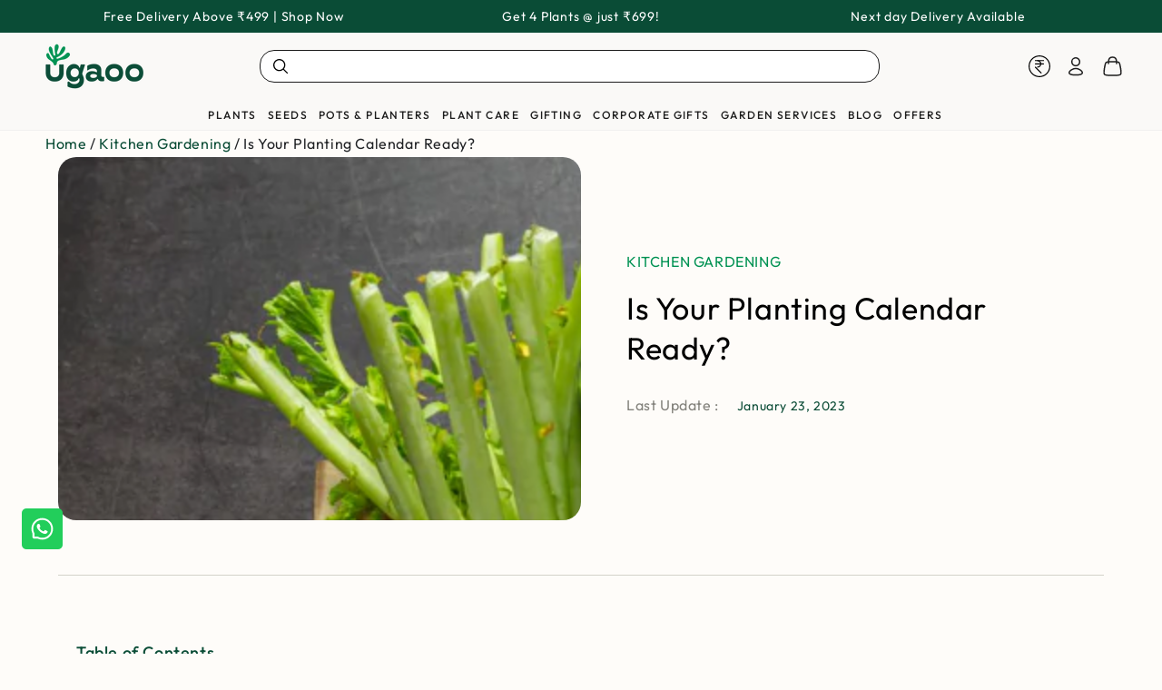

--- FILE ---
content_type: text/css
request_url: https://cdn.shopify.com/s/files/1/0464/9657/9752/files/28737.2731.b24f6da7.storeFrontContainer.chunk.css
body_size: 2286
content:
.NavigationRouteWraperModule_flits_account_body__tYyEG{float:left;margin-left:30px;width:calc(100% - 316px)}@media screen and (max-width:1025px){.NavigationRouteWraperModule_flits_account_body__tYyEG{width:calc(100% - 260px)}}@media screen and (max-width:767px){.NavigationRouteWraperModule_flits_account_body__tYyEG{margin:50px 0 30px;width:100%}}.NavigationLinkModule_flits_menu_item__V7\+Su{overflow:hidden;position:relative}.NavigationLinkModule_flits_menu_item__V7\+Su:before{background:var(--navigationHoverBGColor);bottom:0;content:"";display:block;height:30px;left:-5.7px;margin:auto;position:absolute;top:0;transition:left .2s;width:5.7px}.NavigationLinkModule_flits_menu_item__V7\+Su:hover:before{left:0}.NavigationLinkModule_flits_menu_item__V7\+Su a{display:flex;-webkit-box-align:center;align-items:center;color:var(--navigationTextColor)!important;padding:5px 35px}.NavigationLinkModule_flits_menu_item__V7\+Su:hover a{font-weight:600}.NavigationLinkModule_flits_menu_item__V7\+Su:hover a .NavigationLinkModule_flits_menu_img__NUhYD svg{stroke-width:.3px;stroke:var(--navigationTextColor)!important}.NavigationLinkModule_flits_menu_img__NUhYD{display:inline-flex;height:19px;margin-right:12px;width:19px}.NavigationLinkModule_flits_menu_img__NUhYD svg{height:100%;width:100%;fill:var(--navigationTextColor)!important}.NavigationLinkModule_flits_menu_item__V7\+Su.NavigationLinkModule_flits_menu_active__SOzKb:before{left:0}.NavigationLinkModule_flits_menu_title__DahLq{font-size:16px;text-transform:capitalize}.NavigationLinkModule_flits_menu_item__V7\+Su.NavigationLinkModule_flits_menu_active__SOzKb a{font-weight:600}.NavigationLinkModule_flits_menu_item__V7\+Su.NavigationLinkModule_flits_menu_active__SOzKb a .NavigationLinkModule_flits_menu_img__NUhYD svg{stroke-width:.3px;stroke:var(--navigationTextColor)!important}.NavigationLinkModule_flits_menu_item__V7\+Su:nth-last-child(2){margin-bottom:35px}.NavigationLinkModule_flits_badge__RXke9{background:#000;border-radius:5px;box-sizing:border-box;color:#fff;cursor:default;font-size:12px;font-weight:700;height:20px;line-height:20px!important;min-width:20px;padding:0 5px;position:absolute;right:0;text-align:center;top:0;white-space:nowrap;z-index:2}.NavigationLinkModule_flits_menu_badge__BHcgK{background-color:var(--navigationHoverBGColor);color:var(--navigationTextColor)!important;opacity:0;right:6px;top:6px;transition:all .5s}@media screen and (max-width:1025px){.NavigationLinkModule_flits_menu_img__NUhYD{height:17px;width:17px}.NavigationLinkModule_flits_menu_badge__BHcgK{font-size:10px;height:18px;line-height:18px!important;min-width:18px}.NavigationLinkModule_flits_menu_title__DahLq{font-size:14px}.NavigationLinkModule_flits_menu_item__V7\+Su a{padding:5px 28px}}@media screen and (max-width:767px){.NavigationLinkModule_flits_menu_item__V7\+Su a{flex-direction:column}.NavigationLinkModule_flits_menu_item__V7\+Su.NavigationLinkModule_flits_menu_active__SOzKb:before{display:none}.NavigationLinkModule_flits_menu_item__V7\+Su{padding:0;text-align:center;width:207px}.NavigationLinkModule_flits_menu_item__V7\+Su:before{display:none}.NavigationLinkModule_flits_menu_img__NUhYD{margin-right:0}.NavigationLinkModule_flits_slider_slide__KSIZv{display:block;flex:0 0 33.33%;float:left;height:100%;max-width:33.33%;min-height:1px;width:100%}.NavigationLinkModule_flits_menu_badge__BHcgK{line-height:15px!important;padding:3px 5px;position:relative;right:0;top:-3px}.NavigationLinkModule_flits_menu_title__DahLq{font-size:16px;margin-top:5px;text-align:center}.NavigationLinkModule_flits_menu_item__V7\+Su{flex:0 0 33.33%;max-width:33.33%}}@media screen and (max-width:530px){.NavigationLinkModule_flits_menu_title__DahLq{font-size:14px}}@media screen and (max-width:470px){.NavigationLinkModule_flits_menu_title__DahLq{font-size:10px}}.NavigationTotalWrapperModule_flits_account_box__toPoN{height:100%;position:relative;width:100%}.NavigationTotalWrapperModule_flits_with_boundary__K4NdE{background:#fff;border-radius:10px;box-shadow:0 2px 5px #00000029,0 2px 10px #0000001f;padding:20px}.NavigationTotalWrapperModule_flits_container_box__6lW9l{height:100%;width:100%}.NavigationTotalWrapperModule_flits_mr__zvfFF{padding-right:50px!important}.NavigationTotalWrapperModule_flits_navigation_header__uBNuI{display:none}@media screen and (max-width:767px){.NavigationTotalWrapperModule_flits_box_card__0Lwbc{background:none;border-radius:0;box-shadow:none;padding:0}.NavigationTotalWrapperModule_flits_with_box_shadow__eSAIT{box-shadow:0 2px 5px #00000029,0 2px 10px #0000001f}.NavigationTotalWrapperModule_flits_box_shadow__05GmI{box-shadow:0 2px 5px #00000029,0 2px 10px #0000001f!important}.NavigationTotalWrapperModule_flits_get__VVRbb{background:#fff;box-shadow:0 2px 5px #00000029,0 2px 10px #0000001f}.NavigationTotalWrapperModule_flits_remove_box_shadow__AwoPs{box-shadow:none}.NavigationTotalWrapperModule_flits_navigation_header__uBNuI{align-items:center;background:#fff;border-radius:5px;display:flex;flex-direction:column;justify-content:flex-start;padding:15px;position:relative;width:100%}.NavigationTotalWrapperModule_flits_logout_button__NxgDE{cursor:pointer;height:18px;left:15px;position:absolute;top:15px;width:18px}.NavigationTotalWrapperModule_flits_px_15__GgM3K{padding-left:15px!important;padding-right:15px!important}.NavigationTotalWrapperModule_flits_pb_15__zdzlX{padding-bottom:15px!important}.NavigationTotalWrapperModule_flits_logout_button__NxgDE path{stroke:var(--contentTextColor)}.NavigationTotalWrapperModule_flits_mt_25__bKyYX{margin-top:25px!important}.NavigationTotalWrapperModule_flits_user_avatar__\+g98w{align-items:center;background-color:var(--navigationHoverBGColor);border-radius:100%;display:flex!important;height:61px;justify-content:center;margin-right:0;min-height:61px;min-width:61px;position:absolute;top:-30.5px;width:61px}.NavigationTotalWrapperModule_flits_wishlist_product_list__I6U3t{align-items:center;display:flex;flex-wrap:wrap;padding-bottom:0;padding-right:0}.NavigationTotalWrapperModule_flits_user_avatar__\+g98w:after{color:var(--navigationTextColor);content:attr(data-flits-name);display:block;font-size:26px;font-weight:700;text-transform:uppercase}.NavigationTotalWrapperModule_flits_navigation_header_content__qlmuv{align-items:center;display:flex;height:70px;justify-content:center;margin-top:30px;position:relative;width:100%}.NavigationTotalWrapperModule_flits_with_boundary__K4NdE{background:#fff;border-radius:0;box-shadow:none;padding:0}.NavigationTotalWrapperModule_flits_account_box__toPoN{border-radius:5px;height:100%;position:relative;width:100%}.NavigationTotalWrapperModule_flits_mr__zvfFF{padding-right:0!important}}.UserBoxModule_flits_user_box__WPu4f{align-items:center;display:flex;flex-direction:column;margin-top:0;width:50%}.UserBoxModule_flits_h4__\+3sig{color:inherit;font-family:inherit;font-size:1.5rem;font-weight:500;line-height:1.2;margin-bottom:.5rem}.UserBoxModule_flits_greeting_title__tsPLG{color:var(--contentTextColor);font-size:14px;font-weight:600;line-height:1;margin:0;text-transform:capitalize}.UserBoxModule_flits_user_name__AVlIl{color:var(--navigationTextColor);font-size:20px;font-weight:400;margin:0 0 5px;overflow:hidden;text-overflow:ellipsis;text-transform:capitalize;white-space:nowrap}.UserBoxModule_flits_mt__YvsVZ{margin-top:23px}@media screen and (max-width:767px){.UserBoxModule_flits_user_name__AVlIl{color:var(--contentTextColor);display:block;font-size:12px;font-weight:600;text-align:center;text-transform:capitalize;width:100%}}.NavigationWrapperModule_flits_menu_nav__Idnl3{background-color:var(--navigationBGColor);border-radius:25px;box-shadow:0 2px 5px #00000029,0 2px 10px #0000001f;float:left;overflow:hidden;position:relative;top:-88px;width:286px}.NavigationWrapperModule_flits_menus_list_box__xvjsh{margin:15px 0;width:100%}.NavigationWrapperModule_flits_menu_items__ovxED{list-style:none}.NavigationWrapperModule_flits_mobile_navigation__am1bS{display:none}.NavigationWrapperModule_flits_slider_dots__LiPzM{bottom:-20px;display:block;left:0;list-style:none;margin:auto;padding:0;position:absolute;right:0;text-align:center;width:100%}.NavigationWrapperModule_flits_slider_dots__LiPzM li{cursor:pointer;display:inline-block;height:6px;margin:0 5px;padding:0;position:relative;vertical-align:middle;width:6px}.NavigationWrapperModule_flits_slider_dots__LiPzM li button{background:0 0;border:0;color:#0000;cursor:pointer;display:block;height:inherit;outline:0;padding:0;width:inherit}.NavigationWrapperModule_flits_slider_dots__LiPzM li button:before{background:#000;border-radius:50%;bottom:0;content:"";height:inherit;left:0;margin:auto;opacity:.25;position:absolute;right:0;text-align:center;top:0;width:inherit;-webkit-font-smoothing:antialiased;-moz-osx-font-smoothing:grayscale}.NavigationWrapperModule_flits_slider_dots__LiPzM li.NavigationWrapperModule_flits_slider_active__tlCq3 button:before{background:#000;color:red;opacity:.75}@media screen and (max-width:1025px){.NavigationWrapperModule_flits_menu_nav__Idnl3{width:230px}}@media screen and (max-width:767px){.NavigationWrapperModule_flits_menu_items__ovxED{margin:0}.NavigationWrapperModule_flits_desktop__gZ8F8{display:none!important}.NavigationWrapperModule_flits_menus_list_box__xvjsh{margin:0}.NavigationWrapperModule_flits_slider__gsqOP{box-sizing:border-box;display:block;position:relative;-webkit-user-select:none;user-select:none;-webkit-tap-highlight-color:transparent;touch-action:auto}.NavigationWrapperModule_flits_mobile_navigation__am1bS{display:block!important}.NavigationWrapperModule_flits_menu_nav__Idnl3{background:var(--navigationBGColor);border-radius:5px;box-shadow:0 2px 5px #00000029,0 2px 10px #0000001f;padding:15px 15px 20px;top:0;width:100%}}.NavigationHeadingModule_flits_navigation_header__l8CpI{align-items:center;background:0 0;border-radius:25px;display:flex;justify-content:flex-start;padding:15px;position:relative;width:100%}.NavigationHeadingModule_flits_with_shadow__V3uB-{box-shadow:0 2px 5px #00000029,0 2px 10px #0000001f}.NavigationHeadingModule_flits_user_avatar__htJcb{align-items:center;background-color:var(--navigationHoverBGColor);border-radius:100%;display:flex!important;height:61px;justify-content:center;margin-right:20px;min-height:61px;min-width:61px;width:61px}.NavigationHeadingModule_flits_user_avatar__htJcb:after{color:var(--navigationTextColor);content:attr(data-flits-name);display:block;font-size:26px;font-weight:700;text-transform:uppercase}.NavigationHeadingModule_flits_user_box__yHiwi{width:calc(100% - 81px)}.NavigationHeadingModule_flits_d_flex__RbgZ3{display:flex!important}.NavigationHeadingModule_flits_h4__k0JOU{font-size:1.5rem}.NavigationHeadingModule_flits_user_name__QhFOm{color:var(--navigationTextColor);font-size:20px;font-weight:400;margin:0 0 5px!important;overflow:hidden;text-overflow:ellipsis;text-transform:capitalize;white-space:nowrap}.NavigationHeadingModule_flits_align_items_center__aBsP5{align-items:center!important}@media screen and (max-width:1025px){.NavigationHeadingModule_flits_user_avatar__htJcb:after,.NavigationHeadingModule_flits_user_name__QhFOm{font-size:21px}.NavigationHeadingModule_flits_user_box__yHiwi{width:calc(100% - 70px)}.NavigationHeadingModule_flits_user_avatar__htJcb{height:50px;min-height:50px;min-width:50px;width:50px}}@media screen and (max-width:767px){.NavigationHeadingModule_flits_navigation_header__l8CpI{display:none}}.Clock_flits_svg_clock__bF1z8{height:20px;margin-right:10px;width:20px}.Clock_flits_svg_clock__bF1z8 .Clock_flits_clock_circle__rT7LQ{stroke:var(--navigationTextColor);stroke-width:2px;fill:#0000}.Clock_flits_svg_clock__bF1z8 line{stroke:var(--navigationTextColor)}.Clock_flits_svg_clock__bF1z8 .Clock_flits_clock_hande__u09nB #Clock_flits-hourhand__XnBR2,.Clock_flits_svg_clock__bF1z8 .Clock_flits_clock_hande__u09nB #Clock_flits-minutehand__tld2\+{stroke-width:1.5px}.Clock_flits_svg_clock__bF1z8 .Clock_flits_clock_hande__u09nB #Clock_flits-secondhand__E\+sEN{stroke-width:.5px}.Clock_flits_svg_clock__bF1z8 .Clock_flits_clock_hand_center__eR4qF{stroke:var(--navigationTextColor);stroke-width:1px}.Clock_flits_current_time__qicmX{color:var(--navigationTextColor);font-size:14px;margin:0}.CustomerPageGreetingModule_flits_greeting_header__3TWnr{margin-bottom:30px;margin-left:auto;margin-top:15px;text-align:center;width:calc(100% - 286px)}.CustomerPageGreetingModule_flits_h1__XCg27{color:inherit;font-family:inherit;font-size:2em;font-weight:500;line-height:1.2;margin:.67em 0}.CustomerPageGreetingModule_flits_greeting_text__-WQiw{color:var(--contentTextColor);font-size:30px;font-weight:400;margin:0}.CustomerPageGreetingModule_flits_user_name__-uWnP{display:inline-block;text-transform:capitalize}@media screen and (max-width:767px){.CustomerPageGreetingModule_flits_greeting_header__3TWnr{display:none}}.CustomPageWrapperModule_flits_account_box_header__FOiR8{align-items:center;background:#fff;border-radius:10px;box-shadow:0 1px 1px #00000029,0 0 5px #0000001f;display:flex;height:100%;margin-bottom:15px;padding:10px 20px;width:100%}.CustomPageWrapperModule_flits_header_title__InImN{color:var(--contentTextColor);display:block;font-size:18px;font-weight:100;margin:auto;text-align:center;text-transform:capitalize!important}.CustomPageWrapperModule_flits_container_box__riXsb{height:100%;width:100%}.CustomPageWrapperModule_flits_box_card__12CTe{background:#fff;border-radius:10px;box-shadow:0 1px 1px #00000029,0 0 5px #0000001f;padding:20px;width:100%}.CustomPageWrapperModule_flits_mobile__kDGZ0{display:none}@media screen and (max-width:1025px){.CustomPageWrapperModule_flits_header_title__InImN{font-size:16px}}@media screen and (max-width:767px){.CustomPageWrapperModule_flits_desktop__Eyb6I{display:none!important}.CustomPageWrapperModule_flits_mobile__kDGZ0{display:block}.CustomPageWrapperModule_flits_box_card__12CTe{background:#fff;border-radius:5px;box-shadow:0 2px 5px #00000029,0 2px 10px #0000001f;height:100%;width:100%}.CustomPageWrapperModule_flits_p_10__8cSZ2{padding:10px!important}.CustomPageWrapperModule_flits_p_15__dpHiI{padding:15px!important}.CustomPageWrapperModule_flits_header_title__InImN{color:var(--contentTextColor);display:block;font-size:14px;font-weight:100;margin:-17.5px 35px 0;overflow:hidden;position:relative;text-align:center;width:calc(100% - 70px);z-index:1}.CustomPageWrapperModule_flits_mt_25__AoycZ{margin-top:25px!important}}.CustomPageWrapperModule_flits_navigation_header__eC8ag{display:none}@media screen and (max-width:767px){.CustomPageWrapperModule_flits_with_box_shadow__nLiWK{box-shadow:0 2px 5px #00000029,0 2px 10px #0000001f}.CustomPageWrapperModule_flits_box_shadow__m6ods{box-shadow:0 2px 5px #00000029,0 2px 10px #0000001f!important}.CustomPageWrapperModule_flits_get__IVi\+p{background:#fff;box-shadow:0 2px 5px #00000029,0 2px 10px #0000001f}.CustomPageWrapperModule_flits_remove_box_shadow__bW60B{box-shadow:none}.CustomPageWrapperModule_flits_navigation_header__eC8ag{align-items:center;background:#fff;border-radius:5px;display:flex;flex-direction:column;justify-content:flex-start;padding:15px;position:relative;width:100%}.CustomPageWrapperModule_flits_logout_button__gmn14{cursor:pointer;height:18px;left:15px;position:absolute;top:15px;width:18px}.CustomPageWrapperModule_flits_px_15__Bixg8{padding-left:15px!important;padding-right:15px!important}.CustomPageWrapperModule_flits_pb_15__zy4h1{padding-bottom:15px!important}.CustomPageWrapperModule_flits_logout_button__gmn14 path{stroke:var(--contentTextColor)}.CustomPageWrapperModule_flits_mt_25__AoycZ{margin-top:25px!important}.CustomPageWrapperModule_flits_user_avatar__s5QNt{align-items:center;background-color:var(--navigationHoverBGColor);border-radius:100%;display:flex!important;height:61px;justify-content:center;margin-right:0;min-height:61px;min-width:61px;position:absolute;top:-30.5px;width:61px}.CustomPageWrapperModule_flits_wishlist_product_list__qA9hJ{align-items:center;display:flex;flex-wrap:wrap;padding-bottom:0;padding-right:0}.CustomPageWrapperModule_flits_user_avatar__s5QNt:after{color:var(--navigationTextColor);content:attr(data-flits-name);display:block;font-size:26px;font-weight:700;text-transform:uppercase}.CustomPageWrapperModule_flits_navigation_header_content__uHnLR{align-items:center;display:flex;height:70px;justify-content:center;margin-top:30px;position:relative;width:100%}.CustomPageWrapperModule_flits_with_boundary__tUKFX{background:#fff;border-radius:0;box-shadow:none;padding:0}.CustomPageWrapperModule_flits_account_box__-LJ3w{border-radius:5px;height:100%;position:relative;width:100%}.CustomPageWrapperModule_flits_mr__L2CA-{padding-right:0!important}}.CustomerPageWrapperModule_flits_account_container__9vSlB{box-sizing:border-box;color:var(--contentTextColor);display:block;font-size:16.8px;font-weight:400;line-height:1.45;margin:30px auto;max-width:1170px;padding-left:15px;padding-right:15px;position:relative}.CustomerPageWrapperModule_flits_account_container__9vSlB *{box-sizing:border-box;letter-spacing:0;line-height:1.45}.CustomerPageWrapperModule_flits_account_container__9vSlB p{margin:0}.CustomerPageWrapperModule_flits_account_container__9vSlB a{background-color:initial;color:var(--contentTextColor);cursor:pointer;text-decoration:none}.CustomerPageWrapperModule_flits_account_container__9vSlB div:empty{display:block}.CustomerPageWrapperModule_flits_clearfix__w-LzQ:after,.CustomerPageWrapperModule_flits_clearfix__w-LzQ:before{content:" ";display:table}.CustomerPageWrapperModule_flits_clearfix__w-LzQ:after{clear:both}@media screen and (max-width:767px){.CustomerPageWrapperModule_flits_clearfix__w-LzQ{display:none!important}}.BackButtonComponentModule_flits_back_btn__fCvZW{background:none;border:2px solid var(--navigationBGColor);color:var(--navigationTextColor);cursor:pointer;float:left;text-decoration:none}.BackButtonComponentModule_flits_back_btn__fCvZW svg{display:inline-block;height:12px;margin-right:10px;position:relative;top:-1px;vertical-align:middle;width:12px}.BackButtonComponentModule_flits_tab_box_title__oZiQ7{color:var(--navigationTextColor)!important;font-weight:700!important;left:0;margin:auto;pointer-events:none;right:0}.BackButtonComponentModule_flits_clearfix__Qh3LX:after{clear:both;content:"";display:table}.BackButtonComponentModule_flits_hide_route__xDMPE{left:0!important;opacity:1!important}.BackButtonComponentModule_flits_hide_route2__AyfqJ{display:none;opacity:0}@media screen and (max-width:992px){.BackButtonComponentModule_flits_hide_route2__AyfqJ{position:absolute!important}.BackButtonComponentModule_flits_hide_route__xDMPE{position:relative!important}}.Divider_flits_menu_divider__0gJMB{border-top:2px solid #e9ecef;height:0;margin:8px 0;overflow:hidden}

--- FILE ---
content_type: text/javascript
request_url: https://cdn.shopify.com/s/files/1/0464/9657/9752/files/28737.586.41f3990d.storeFrontContainer.chunk.js
body_size: 464
content:
"use strict";(self.webpackChunkapp_container=self.webpackChunkapp_container||[]).push([[586],{586:(e,d,s)=>{s.a(e,(async(e,o)=>{try{var t,l,n,i,a,r,u,v,c,p,m,A,f,y,w,D,h,b;s.r(d),s.d(d,{addDeliveryAddressData:()=>T,default:()=>P,setAddressCount:()=>O,setAddressSnackBarMessage:()=>M,setAddressSnackBarMode:()=>E,setButtonDisabled:()=>C,setCountryData:()=>k,setDefaultAddress:()=>F,setDeliveryAddressData:()=>g,setFormData:()=>j,setFormMode:()=>B,setPaginationCountAddress:()=>x,setProvinceData:()=>S});const{createSlice:e}=await s.e(5717).then(s.t.bind(s,5717,23)).then((e=>({createSlice:e.createSlice}))),_=e({name:"storeFrontDeliveryAddress",initialState:{deliveryAddressData:null,formMode:!1,buttondisabled:!1,formData:{title:"",id:"",customer_id:"",firstName:"",lastName:"",addressLine1:"",addressLine2:"",company:"",zip:"",phone:"",city:"",country:"",province:"",check:!1,needMark:!1},countryData:null,addressSnackBarMode:null,paginationCountAddress:Math.ceil((parseInt(null===(t=window)||void 0===t||null===(t=t.flitsThemeAppExtensionObjects)||void 0===t||null===(t=t.customer)||void 0===t?void 0:t.address_count)-1)/6),addressCount:parseInt(null===(l=window)||void 0===l||null===(l=l.flitsThemeAppExtensionObjects)||void 0===l||null===(l=l.customer)||void 0===l?void 0:l.address_count),addressSnackBarMessage:"",provinceData:null,defaultAddress:{id:null===(n=window)||void 0===n||null===(n=n.flitsThemeAppExtensionObjects)||void 0===n||null===(n=n.customer)||void 0===n||null===(n=n.default_address)||void 0===n?void 0:n.id,customer_id:null===(i=window)||void 0===i||null===(i=i.flitsThemeAppExtensionObjects)||void 0===i||null===(i=i.customer)||void 0===i||null===(i=i.default_address)||void 0===i?void 0:i.customer_id,firstName:null===(a=window)||void 0===a||null===(a=a.flitsThemeAppExtensionObjects)||void 0===a||null===(a=a.customer)||void 0===a||null===(a=a.default_address)||void 0===a?void 0:a.first_name,lastName:null===(r=window)||void 0===r||null===(r=r.flitsThemeAppExtensionObjects)||void 0===r||null===(r=r.customer)||void 0===r||null===(r=r.default_address)||void 0===r?void 0:r.last_name,company:null===(u=window)||void 0===u||null===(u=u.flitsThemeAppExtensionObjects)||void 0===u||null===(u=u.customer)||void 0===u||null===(u=u.default_address)||void 0===u?void 0:u.company,addressLine1:null===(v=window)||void 0===v||null===(v=v.flitsThemeAppExtensionObjects)||void 0===v||null===(v=v.customer)||void 0===v||null===(v=v.default_address)||void 0===v?void 0:v.address1,addressLine2:null===(c=window)||void 0===c||null===(c=c.flitsThemeAppExtensionObjects)||void 0===c||null===(c=c.customer)||void 0===c||null===(c=c.default_address)||void 0===c?void 0:c.address2,city:null===(p=window)||void 0===p||null===(p=p.flitsThemeAppExtensionObjects)||void 0===p||null===(p=p.customer)||void 0===p||null===(p=p.default_address)||void 0===p?void 0:p.city,province:null===(m=window)||void 0===m||null===(m=m.flitsThemeAppExtensionObjects)||void 0===m||null===(m=m.customer)||void 0===m||null===(m=m.default_address)||void 0===m?void 0:m.province,country:null===(A=window)||void 0===A||null===(A=A.flitsThemeAppExtensionObjects)||void 0===A||null===(A=A.customer)||void 0===A||null===(A=A.default_address)||void 0===A?void 0:A.country,zip:null===(f=window)||void 0===f||null===(f=f.flitsThemeAppExtensionObjects)||void 0===f||null===(f=f.customer)||void 0===f||null===(f=f.default_address)||void 0===f?void 0:f.zip,phone:null===(y=window)||void 0===y||null===(y=y.flitsThemeAppExtensionObjects)||void 0===y||null===(y=y.customer)||void 0===y||null===(y=y.default_address)||void 0===y?void 0:y.phone,name:null===(w=window)||void 0===w||null===(w=w.flitsThemeAppExtensionObjects)||void 0===w||null===(w=w.customer)||void 0===w||null===(w=w.default_address)||void 0===w?void 0:w.name,provinceCode:null===(D=window)||void 0===D||null===(D=D.flitsThemeAppExtensionObjects)||void 0===D||null===(D=D.customer)||void 0===D||null===(D=D.default_address)||void 0===D?void 0:D.province_code,countryCode:null===(h=window)||void 0===h||null===(h=h.flitsThemeAppExtensionObjects)||void 0===h||null===(h=h.customer)||void 0===h||null===(h=h.default_address)||void 0===h?void 0:h.country_code,countryName:null===(b=window)||void 0===b||null===(b=b.flitsThemeAppExtensionObjects)||void 0===b||null===(b=b.customer)||void 0===b||null===(b=b.default_address)||void 0===b?void 0:b.country_name,check:!0,needMark:!1}},reducers:{setAddressSnackBarMessage:(e,d)=>{e.addressSnackBarMessage=d.payload},setCountryData:(e,d)=>{e.countryData=d.payload},setProvinceData:(e,d)=>{e.provinceData=d.payload},setFormMode:(e,d)=>{e.formMode=d.payload},setDefaultAddress:(e,d)=>{e.defaultAddress=d.payload},setFormData:(e,d)=>{e.formData=d.payload},setButtonDisabled:(e,d)=>{e.buttondisabled=d.payload},setAddressSnackBarMode:(e,d)=>{e.addressSnackBarMode=d.payload},setDeliveryAddressData:(e,d)=>{e.deliveryAddressData=d.payload},setPaginationCountAddress:(e,d)=>{e.paginationCountAddress=d.payload},setAddressCount:(e,d)=>{e.addressCount=d.payload},addDeliveryAddressData:(e,d)=>{const s=d.payload;e.deliveryAddressData=e.deliveryAddressData?[...e.deliveryAddressData,...null==s?void 0:s.response]:null==s?void 0:s.response}}});window.deliveryAddressState=e=>_.actions[e];const{setFormData:j,setCountryData:k,setPaginationCountAddress:x,setAddressSnackBarMode:E,setAddressSnackBarMessage:M,setAddressCount:O,addDeliveryAddressData:T,setButtonDisabled:C,setProvinceData:S,setFormMode:B,setDeliveryAddressData:g,setDefaultAddress:F}=_.actions,P=_.reducer;o()}catch(e){o(e)}}),1)}}]);

--- FILE ---
content_type: text/javascript
request_url: https://cdn.shopify.com/s/files/1/0464/9657/9752/files/28737.main.storeFrontContainer.js?v=1723621337
body_size: 4937
content:
(()=>{"use strict";var e,r,t,a,n,f,o,c,d,i,l,u,b,s,p,h,m,v,g,y,w,_,P,k,x,S={402:(e,r,t)=>{t.e(4052).then(t.bind(t,4052))}},j={};function E(e){var r=j[e];if(void 0!==r)return r.exports;var t=j[e]={exports:{}};return S[e].call(t.exports,t,t.exports,E),t.exports}E.m=S,E.c=j,e="function"==typeof Symbol?Symbol("webpack queues"):"__webpack_queues__",r="function"==typeof Symbol?Symbol("webpack exports"):"__webpack_exports__",t="function"==typeof Symbol?Symbol("webpack error"):"__webpack_error__",a=e=>{e&&e.d<1&&(e.d=1,e.forEach((e=>e.r--)),e.forEach((e=>e.r--?e.r++:e())))},E.a=(n,f,o)=>{var c;o&&((c=[]).d=-1);var d,i,l,u=new Set,b=n.exports,s=new Promise(((e,r)=>{l=r,i=e}));s[r]=b,s[e]=e=>(c&&e(c),u.forEach(e),s.catch((e=>{}))),n.exports=s,f((n=>{var f;d=(n=>n.map((n=>{if(null!==n&&"object"==typeof n){if(n[e])return n;if(n.then){var f=[];f.d=0,n.then((e=>{o[r]=e,a(f)}),(e=>{o[t]=e,a(f)}));var o={};return o[e]=e=>e(f),o}}var c={};return c[e]=e=>{},c[r]=n,c})))(n);var o=()=>d.map((e=>{if(e[t])throw e[t];return e[r]})),i=new Promise((r=>{(f=()=>r(o)).r=0;var t=e=>e!==c&&!u.has(e)&&(u.add(e),e&&!e.d&&(f.r++,e.push(f)));d.map((r=>r[e](t)))}));return f.r?i:o()}),(e=>(e?l(s[t]=e):i(b),a(c)))),c&&c.d<0&&(c.d=0)},E.n=e=>{var r=e&&e.__esModule?()=>e.default:()=>e;return E.d(r,{a:r}),r},f=Object.getPrototypeOf?e=>Object.getPrototypeOf(e):e=>e.__proto__,E.t=function(e,r){if(1&r&&(e=this(e)),8&r)return e;if("object"==typeof e&&e){if(4&r&&e.__esModule)return e;if(16&r&&"function"==typeof e.then)return e}var t=Object.create(null);E.r(t);var a={};n=n||[null,f({}),f([]),f(f)];for(var o=2&r&&e;"object"==typeof o&&!~n.indexOf(o);o=f(o))Object.getOwnPropertyNames(o).forEach((r=>a[r]=()=>e[r]));return a.default=()=>e,E.d(t,a),t},E.d=(e,r)=>{for(var t in r)E.o(r,t)&&!E.o(e,t)&&Object.defineProperty(e,t,{enumerable:!0,get:r[t]})},E.f={},E.e=e=>Promise.all(Object.keys(E.f).reduce(((r,t)=>(E.f[t](e,r),r)),[])),E.u=e=>"files/28737."+e+"."+{1:"8355c5b7",43:"725bf878",199:"ea09c55e",223:"1eb625bc",283:"2082cf8d",315:"4b919807",420:"6d92aef6",434:"d4c3af95",548:"8b878d3c",586:"41f3990d",789:"05ea3b8f",814:"dbace9ed",951:"cdbc6b85",991:"d9d266ad",1093:"fb792213",1122:"f951a89a",1189:"a392d079",1228:"00d5812e",1237:"d52ff92b",1267:"8f07fa53",1369:"79a99de7",1448:"301ef97f",1589:"80a0a1e9",1768:"4f0040ab",2141:"4b4cef82",2195:"2f2293a4",2304:"d064a86b",2350:"77c6e78f",2416:"2fd15109",2446:"f16e678f",2699:"8ec3ab05",2703:"21a8619c",2731:"076d7a5d",2818:"80048355",2902:"9b731e81",2908:"e4e235f6",2979:"5f2ef855",3160:"26c3bf59",3202:"92523c25",3254:"a555385d",3271:"b3e0d8be",3315:"853a5a41",3327:"40125a69",3440:"dd358322",3584:"40b88cdb",3606:"c8ebf27f",3751:"0de8f99d",3785:"d550f471",3812:"6ad9e340",3843:"4c77644d",3870:"39db7ad1",3929:"b071dd79",3931:"57c8ae39",4009:"ca2a4449",4052:"bc0763aa",4114:"d8d41173",4147:"6933427b",4153:"43066d56",4211:"ac8e8022",4255:"83a96aaf",4326:"72895593",4356:"bcdfe352",4391:"bb87db28",4444:"1abaad02",4593:"9ec59693",4635:"41bd8f89",4688:"376ef0e8",4691:"d44b487d",4759:"2623a533",4914:"8377295c",4919:"83f7b010",4943:"395270ae",4955:"f084f25e",5127:"c2b02dd3",5151:"4a6fc61b",5275:"cd701fec",5308:"1ec9de57",5420:"e79eec2d",5574:"542a1e7b",5605:"240904cb",5660:"c0ae3e03",5703:"4f35602f",5717:"91deff00",5783:"f3b94d13",5962:"07b60b68",5973:"523db11c",6037:"3146ae1a",6187:"63f195cd",6278:"5da2893c",6284:"0e6ded8a",6311:"42355cf1",6346:"b58d8970",6361:"0d20f722",6415:"3f0dfa77",6506:"feaf8940",6631:"2a1fbf90",6672:"8e2c9cb4",6676:"33aa95b0",6741:"aa752b60",6771:"58f8e13c",6775:"2f8a9591",6815:"08ec9f72",6871:"82ec890f",6899:"84c176b9",6923:"a0300bd1",6952:"e23b4bf9",6961:"9f730c19",7012:"c89a0726",7089:"2bb55638",7144:"36bd5aa6",7156:"828ead02",7199:"ffdbd053",7275:"dfb78e34",7282:"93ea6a2f",7285:"30e6e0c1",7499:"0a59fbe5",7629:"0aee9476",7673:"c23d8fb1",7679:"9e92a946",7823:"039db7d8",7958:"bfafeb36",8041:"5831137e",8043:"439ac305",8072:"26c69ef5",8103:"cd6223f8",8330:"d73d0b18",8435:"18974594",8448:"d0af25ed",8477:"f042813d",8517:"da2d844d",8546:"338c7175",8601:"0dd8b61f",8610:"17cc21a5",8637:"e23af055",8715:"a1d80f6a",8739:"8f71e1a7",8765:"32461efa",8821:"66dd86c4",8887:"b0877c62",8927:"3f1a5293",8937:"7a634bbc",9027:"5446b5e6",9113:"eb961b50",9214:"ebad7e78",9278:"2e5454d4",9281:"7f0ceb2a",9284:"4328bf3b",9523:"a803f5a5",9550:"eaaa6698",9635:"b5030f7a",9714:"d9d3c116",9755:"5fec7636",9839:"924f90a9",9885:"21b8608b",9941:"4fd64408",9959:"f375b92d"}[e]+".storeFrontContainer.chunk.js",E.miniCssF=e=>"files/28737."+e+"."+{315:"df1ac02d",548:"d1d6399b",951:"c29d440b",991:"fcc3fc67",1122:"f3602369",1237:"636a84ee",1267:"a7d7cc93",1369:"bf2e04c5",2350:"5787d323",2703:"9e53292c",2731:"b24f6da7",3327:"9beb357a",3751:"71d5c0ca",3785:"f832a75d",3870:"c0520985",4009:"4b40f79f",4147:"34b0ab91",4153:"8ba48cb3",4211:"0e88f54d",4593:"3607b10d",4688:"d1f29e0e",4943:"4e009313",5127:"5a3fd77a",5783:"c8e77be5",6187:"2b4938b1",6284:"45403465",6415:"d6341a9d",6676:"7abdb142",6741:"3410397c",6775:"10dec397",6899:"f6f54c79",6923:"f1a5297a",6961:"af5223d2",7012:"e316892a",7144:"e316892a",7156:"7ea4b89d",7199:"1fffce1d",7275:"f4c736d5",7673:"49b78f84",8041:"8787f798",8103:"d137a252",8477:"2f4dbb08",8715:"0b98f66a",8821:"c12eadc6",9027:"da09e5fa",9278:"400f123e",9523:"82e13a4b",9550:"5d61c423",9714:"8db18d2f",9959:"d7af95d9"}[e]+".storeFrontContainer.chunk.css",E.g=function(){if("object"==typeof globalThis)return globalThis;try{return this||new Function("return this")()}catch(e){if("object"==typeof window)return window}}(),E.o=(e,r)=>Object.prototype.hasOwnProperty.call(e,r),o={},c="app_container:",E.l=(e,r,t,a)=>{if(o[e])o[e].push(r);else{var n,f;if(void 0!==t)for(var d=document.getElementsByTagName("script"),i=0;i<d.length;i++){var l=d[i];if(l.getAttribute("src")==e||l.getAttribute("data-webpack")==c+t){n=l;break}}n||(f=!0,(n=document.createElement("script")).charset="utf-8",n.timeout=120,E.nc&&n.setAttribute("nonce",E.nc),n.setAttribute("data-webpack",c+t),n.src=e),o[e]=[r];var u=(r,t)=>{n.onerror=n.onload=null,clearTimeout(b);var a=o[e];if(delete o[e],n.parentNode&&n.parentNode.removeChild(n),a&&a.forEach((e=>e(t))),r)return r(t)},b=setTimeout(u.bind(null,void 0,{type:"timeout",target:n}),12e4);n.onerror=u.bind(null,n.onerror),n.onload=u.bind(null,n.onload),f&&document.head.appendChild(n)}},E.r=e=>{"undefined"!=typeof Symbol&&Symbol.toStringTag&&Object.defineProperty(e,Symbol.toStringTag,{value:"Module"}),Object.defineProperty(e,"__esModule",{value:!0})},(()=>{E.S={};var e={},r={};E.I=(t,a)=>{a||(a=[]);var n=r[t];if(n||(n=r[t]={}),!(a.indexOf(n)>=0)){if(a.push(n),e[t])return e[t];E.o(E.S,t)||(E.S[t]={});var f=E.S[t],o="app_container",c=(e,r,t,a)=>{var n=f[e]=f[e]||{},c=n[r];(!c||!c.loaded&&(!a!=!c.eager?a:o>c.from))&&(n[r]={get:t,from:o,eager:!!a})},d=[];return"default"===t&&(c("@getflits/storefront-shared-api","4.0.0",(()=>E.e(3440).then((()=>()=>E(3440))))),c("@getflits/storefront-shared-component-duo","0",(()=>E.e(7823).then((()=>()=>E(7823))))),c("@reduxjs/toolkit","1.9.7",(()=>Promise.all([E.e(1589),E.e(8517)]).then((()=>()=>E(1589))))),c("mf-cra","0.0.5",(()=>Promise.all([E.e(4914),E.e(9755)]).then((()=>()=>E(9755))))),c("react-dom","18.3.1",(()=>Promise.all([E.e(7958),E.e(4914)]).then((()=>()=>E(7958))))),c("react-lazily","0.9.2",(()=>Promise.all([E.e(4914),E.e(6631)]).then((()=>()=>E(6631))))),c("react-redux","8.1.3",(()=>Promise.all([E.e(5574),E.e(4914),E.e(6672)]).then((()=>()=>E(5574))))),c("react-router-dom","6.23.1",(()=>Promise.all([E.e(6815),E.e(4914),E.e(6672)]).then((()=>()=>E(6815))))),c("react","18.3.1",(()=>E.e(43).then((()=>()=>E(43))))),c("redux-devtools-extension","2.13.9",(()=>Promise.all([E.e(8517),E.e(8739)]).then((()=>()=>E(8739))))),c("redux-micro-frontend","1.3.0",(()=>Promise.all([E.e(3606),E.e(8517),E.e(5660)]).then((()=>()=>E(3606))))),c("redux","4.2.1",(()=>E.e(7282).then((()=>()=>E(7282))))),c("web-vitals","2.1.4",(()=>E.e(9885).then((()=>()=>E(9885)))))),e[t]=d.length?Promise.all(d).then((()=>e[t]=1)):1}}})(),(()=>{var e;E.g.importScripts&&(e=E.g.location+"");var r=E.g.document;if(!e&&r&&(r.currentScript&&(e=r.currentScript.src),!e)){var t=r.getElementsByTagName("script");if(t.length)for(var a=t.length-1;a>-1&&(!e||!/^http(s?):/.test(e));)e=t[a--].src}if(!e)throw new Error("Automatic publicPath is not supported in this browser");e=e.replace(/#.*$/,"").replace(/\?.*$/,"").replace(/\/[^\/]+$/,"/"),E.p=e+"../"})(),d=e=>{var r=e=>e.split(".").map((e=>+e==e?+e:e)),t=/^([^-+]+)?(?:-([^+]+))?(?:\+(.+))?$/.exec(e),a=t[1]?r(t[1]):[];return t[2]&&(a.length++,a.push.apply(a,r(t[2]))),t[3]&&(a.push([]),a.push.apply(a,r(t[3]))),a},i=(e,r)=>{e=d(e),r=d(r);for(var t=0;;){if(t>=e.length)return t<r.length&&"u"!=(typeof r[t])[0];var a=e[t],n=(typeof a)[0];if(t>=r.length)return"u"==n;var f=r[t],o=(typeof f)[0];if(n!=o)return"o"==n&&"n"==o||"s"==o||"u"==n;if("o"!=n&&"u"!=n&&a!=f)return a<f;t++}},l=e=>{var r=e[0],t="";if(1===e.length)return"*";if(r+.5){t+=0==r?">=":-1==r?"<":1==r?"^":2==r?"~":r>0?"=":"!=";for(var a=1,n=1;n<e.length;n++)a--,t+="u"==(typeof(o=e[n]))[0]?"-":(a>0?".":"")+(a=2,o);return t}var f=[];for(n=1;n<e.length;n++){var o=e[n];f.push(0===o?"not("+c()+")":1===o?"("+c()+" || "+c()+")":2===o?f.pop()+" "+f.pop():l(o))}return c();function c(){return f.pop().replace(/^\((.+)\)$/,"$1")}},u=(e,r)=>{if(0 in e){r=d(r);var t=e[0],a=t<0;a&&(t=-t-1);for(var n=0,f=1,o=!0;;f++,n++){var c,i,l=f<e.length?(typeof e[f])[0]:"";if(n>=r.length||"o"==(i=(typeof(c=r[n]))[0]))return!o||("u"==l?f>t&&!a:""==l!=a);if("u"==i){if(!o||"u"!=l)return!1}else if(o)if(l==i)if(f<=t){if(c!=e[f])return!1}else{if(a?c>e[f]:c<e[f])return!1;c!=e[f]&&(o=!1)}else if("s"!=l&&"n"!=l){if(a||f<=t)return!1;o=!1,f--}else{if(f<=t||i<l!=a)return!1;o=!1}else"s"!=l&&"n"!=l&&(o=!1,f--)}}var b=[],s=b.pop.bind(b);for(n=1;n<e.length;n++){var p=e[n];b.push(1==p?s()|s():2==p?s()&s():p?u(p,r):!s())}return!!s()},b=(e,r)=>{var t=e[r];return Object.keys(t).reduce(((e,r)=>!e||!t[e].loaded&&i(e,r)?r:e),0)},s=(e,r,t,a)=>"Unsatisfied version "+t+" from "+(t&&e[r][t].from)+" of shared singleton module "+r+" (required "+l(a)+")",p=(e,r,t,a)=>{var n=b(e,t);return u(a,n)||m(s(e,t,n,a)),v(e[t][n])},h=(e,r,t)=>{var a=e[r];return(r=Object.keys(a).reduce(((e,r)=>!u(t,r)||e&&!i(e,r)?e:r),0))&&a[r]},m=e=>{"undefined"!=typeof console&&console.warn},v=e=>(e.loaded=1,e.get()),y=(g=e=>function(r,t,a,n){var f=E.I(r);return f&&f.then?f.then(e.bind(e,r,E.S[r],t,a,n)):e(r,E.S[r],t,a,n)})(((e,r,t,a,n)=>r&&E.o(r,t)?p(r,0,t,a):n())),w=g(((e,r,t,a,n)=>{var f=r&&E.o(r,t)&&h(r,t,a);return f?v(f):n()})),_={},P={8517:()=>w("default","redux",[1,4,2,1],(()=>E.e(7282).then((()=>()=>E(7282))))),4914:()=>y("default","react",[1,18,2,0],(()=>E.e(43).then((()=>()=>E(43))))),6672:()=>y("default","react-dom",[1,18,2,0],(()=>Promise.all([E.e(7958),E.e(4914)]).then((()=>()=>E(7958))))),5660:()=>w("default","redux-devtools-extension",[1,2,13,9],(()=>Promise.all([E.e(8517),E.e(8739)]).then((()=>()=>E(8739))))),8330:()=>w("default","react-redux",[1,8,1,3],(()=>Promise.all([E.e(5574),E.e(4914),E.e(6672)]).then((()=>()=>E(5574))))),1448:()=>w("default","react-lazily",[2,0,9,2],(()=>Promise.all([E.e(4914),E.e(6631)]).then((()=>()=>E(6631))))),2699:()=>w("default","web-vitals",[1,2,1,4],(()=>E.e(9885).then((()=>()=>E(9885))))),814:()=>w("default","@getflits/storefront-shared-api",[1,4,0,0],(()=>E.e(3440).then((()=>()=>E(3440))))),5605:()=>w("default","redux-micro-frontend",[1,1,3,0],(()=>Promise.all([E.e(3606),E.e(8517),E.e(5660)]).then((()=>()=>E(3606))))),8765:()=>y("default","react-router-dom",[1,6,22,3],(()=>Promise.all([E.e(6815),E.e(6672)]).then((()=>()=>E(6815))))),5717:()=>w("default","@reduxjs/toolkit",[1,1,9,7],(()=>Promise.all([E.e(1589),E.e(8517)]).then((()=>()=>E(1589))))),4444:()=>w("default","mf-cra",[3,0,0,5],(()=>Promise.all([E.e(4914),E.e(9755)]).then((()=>()=>E(9755)))))},k={814:[814],1448:[1448],2699:[2699],4444:[4444],4914:[4914],5605:[5605],5660:[5660],5717:[5717],6672:[6672],8330:[8330],8517:[8517],8765:[8765]},x={},E.f.consumes=(e,r)=>{E.o(k,e)&&k[e].forEach((e=>{if(E.o(_,e))return r.push(_[e]);if(!x[e]){var t=r=>{_[e]=0,E.m[e]=t=>{delete E.c[e],t.exports=r()}};x[e]=!0;var a=r=>{delete _[e],E.m[e]=t=>{throw delete E.c[e],r}};try{var n=P[e]();n.then?r.push(_[e]=n.then(t).catch(a)):t(n)}catch(e){a(e)}}}))},(()=>{if("undefined"!=typeof document){var e={8792:0};E.f.miniCss=(r,t)=>{e[r]?t.push(e[r]):0!==e[r]&&{315:1,548:1,951:1,991:1,1122:1,1237:1,1267:1,1369:1,2350:1,2703:1,2731:1,3327:1,3751:1,3785:1,3870:1,4009:1,4147:1,4153:1,4211:1,4593:1,4688:1,4943:1,5127:1,5783:1,6187:1,6284:1,6415:1,6676:1,6741:1,6775:1,6899:1,6923:1,6961:1,7012:1,7144:1,7156:1,7199:1,7275:1,7673:1,8041:1,8103:1,8477:1,8715:1,8821:1,9027:1,9278:1,9523:1,9550:1,9714:1,9959:1}[r]&&t.push(e[r]=(e=>new Promise(((r,t)=>{var a=E.miniCssF(e),n=E.p+a;if(((e,r)=>{for(var t=document.getElementsByTagName("link"),a=0;a<t.length;a++){var n=(o=t[a]).getAttribute("data-href")||o.getAttribute("href");if("stylesheet"===o.rel&&(n===e||n===r))return o}var f=document.getElementsByTagName("style");for(a=0;a<f.length;a++){var o;if((n=(o=f[a]).getAttribute("data-href"))===e||n===r)return o}})(a,n))return r();((e,r,t,a,n)=>{var f=document.createElement("link");f.rel="stylesheet",f.type="text/css",E.nc&&(f.nonce=E.nc),f.onerror=f.onload=t=>{if(f.onerror=f.onload=null,"load"===t.type)a();else{var o=t&&t.type,c=t&&t.target&&t.target.href||r,d=new Error("Loading CSS chunk "+e+" failed.\n("+o+": "+c+")");d.name="ChunkLoadError",d.code="CSS_CHUNK_LOAD_FAILED",d.type=o,d.request=c,f.parentNode&&f.parentNode.removeChild(f),n(d)}},f.href=r,document.head.appendChild(f)})(e,n,0,r,t)})))(r).then((()=>{e[r]=0}),(t=>{throw delete e[r],t})))}}})(),(()=>{var e={8792:0};E.f.j=(r,t)=>{var a=E.o(e,r)?e[r]:void 0;if(0!==a)if(a)t.push(a[2]);else if(/^(5(605|660|717)|8(14|330|517|765)|1448|2699|4444|4914|6672)$/.test(r))e[r]=0;else{var n=new Promise(((t,n)=>a=e[r]=[t,n]));t.push(a[2]=n);var f=E.p+E.u(r),o=new Error;E.l(f,(t=>{if(E.o(e,r)&&(0!==(a=e[r])&&(e[r]=void 0),a)){var n=t&&("load"===t.type?"missing":t.type),f=t&&t.target&&t.target.src;o.message="Loading chunk "+r+" failed.\n("+n+": "+f+")",o.name="ChunkLoadError",o.type=n,o.request=f,a[1](o)}}),"chunk-"+r,r)}};var r=(r,t)=>{var a,n,f=t[0],o=t[1],c=t[2],d=0;if(f.some((r=>0!==e[r]))){for(a in o)E.o(o,a)&&(E.m[a]=o[a]);c&&c(E)}for(r&&r(t);d<f.length;d++)n=f[d],E.o(e,n)&&e[n]&&e[n][0](),e[n]=0},t=self.webpackChunkapp_container=self.webpackChunkapp_container||[];t.forEach(r.bind(null,0)),t.push=r.bind(null,t.push.bind(t))})(),E(402)})();

--- FILE ---
content_type: text/javascript
request_url: https://cdn.shopify.com/s/files/1/0464/9657/9752/files/28737.8448.d0af25ed.storeFrontContainer.chunk.js
body_size: 368
content:
"use strict";(self.webpackChunkapp_container=self.webpackChunkapp_container||[]).push([[8448],{8448:(e,t,n)=>{n.a(e,async(e2,o)=>{try{let l=function(){return l=Object.assign?Object.assign.bind():function(e3){for(var t2=1;t2<arguments.length;t2++){var n2=arguments[t2];for(var o2 in n2)Object.prototype.hasOwnProperty.call(n2,o2)&&(e3[o2]=n2[o2])}return e3},l.apply(this,arguments)},f=function(e3){var t2;let n2=e3!=null&&e3.app?JSON.parse(JSON.stringify(e3.app)):null;n2?.remoteUrl==="defaultURL"&&(n2.remoteUrl=window.flitsThemeAppExtensionObjects.flitsGetStoreMicrofrontendUrl(n2?.remoteName));const{Component:o2}=d(n2),l2=window.UnoDuoComponent[n2?.skeletonToLoad];return i(()=>{p[n2?.remoteName]&&(m.reducerManager.add(s[n2?.remoteName],p[n2?.remoteName]),m.reducerManager.add(s.StoreFrontShopifyData,p.StoreFrontShopifyData))}),h((t2=n2?.required)!==null&&t2!==void 0?t2:[])?a.createElement(r,{fallback:n2?.skeletonToLoad!=="Loading"&&n2?.skeletonToLoad!=="LoadingWithOutShadow"&&l2!=null?a.createElement(l2,null):a.createElement("div",null)},o2&&a.createElement(o2,e3)):null},v=function(e3){const t2=u(e4=>e4.storeFrontContainer.microFrontEndData).microfront_remotes.remotes[e3.remoteApp];return t2?a.createElement(a.Fragment,null,(t2?.skeletonToLoad==="Loading"||t2?.skeletonToLoad==="LoadingWithOutShadow")&&t2?.skeletonToLoad!==void 0&&t2?.skeletonToLoad!==null&&e3?.remoteApp!=="storeFrontNavigation"&&a.createElement(c,{loader:t2?.skeletonToLoad}),a.createElement(f,l({app:t2},e3))):a.createElement("div",null,"App not found")};n.r(t),n.d(t,{RemoteApp:()=>f,default:()=>v});const{React:a,Suspense:r,useEffect:i}=await n.e(4914).then(n.t.bind(n,4914,23)).then(e3=>({Suspense:e3.Suspense,React:e3.default,useEffect:e3.useEffect})),d=await n.e(4444).then(n.t.bind(n,4444,23)).then(e3=>e3.default),{useSelector:u}=await n.e(8330).then(n.t.bind(n,8330,23)).then(e3=>({useSelector:e3.useSelector})),{InitialLoader:c}=await n.e(3254).then(n.bind(n,3254)).then(e3=>e3),{NameSlice:s,Slice:p}=await n.e(2446).then(n.bind(n,2446)).then(e3=>e3),m=await n.e(3315).then(n.bind(n,3315)).then(e3=>e3.default),{CheckRequireField:h}=await n.e(8435).then(n.bind(n,8435)).then(e3=>e3);o()}catch(S){o(S)}},1)}}]);
//# sourceMappingURL=/s/files/1/0464/9657/9752/files/28737.8448.d0af25ed.storeFrontContainer.chunk.js.map


--- FILE ---
content_type: text/javascript
request_url: https://www.ugaoo.com/cdn/shop/t/193/compiled_assets/scripts.js?v=97311
body_size: 592
content:
(function(){var __sections__={};(function(){for(var i=0,s=document.getElementById("sections-script").getAttribute("data-sections").split(",");i<s.length;i++)__sections__[s[i]]=!0})(),function(){if(__sections__.header)try{class HeaderWrapper extends HTMLElement{constructor(){super()}connectedCallback(){this.header=document.querySelector(".shopify-section-header"),this.exitTimer=null,this.onEnterHandler=this.onEnter.bind(this),this.onLeaveHandler=this.onLeave.bind(this),this.addEventListener("mouseenter",this.onEnterHandler),this.addEventListener("mouseleave",this.onLeaveHandler)}disconnectedCallback(){this.removeEventListener("mouseenter",this.onEnterHandler),this.removeEventListener("mouseleave",this.onLeaveHandler)}onEnter(){this.preventClose=!0,this.header.classList.add("is-active"),clearTimeout(this.exitTimer)}onLeave(){this.exitTimer=setTimeout(()=>{this.header.classList.remove("is-active")},400)}}customElements.define("header-wrapper",HeaderWrapper);class StickyHeader extends HeaderWrapper{constructor(){super()}connectedCallback(){super.connectedCallback(),this.headerBounds={},this.currentScrollTop=0,this.preventReveal=!1,this.scrollUpActive=!1,this.onScrollHandler=this.onScroll.bind(this),this.hideHeaderOnScrollUp=()=>this.preventReveal=!0,window.addEventListener("scroll",this.onScrollHandler,!1),this.addEventListener("preventHeaderReveal",this.hideHeaderOnScrollUp),this.createObserver()}disconnectedCallback(){super.connectedCallback(),this.removeEventListener("preventHeaderReveal",this.hideHeaderOnScrollUp),window.removeEventListener("scroll",this.onScrollHandler)}createObserver(){new IntersectionObserver((entries,observer2)=>{if(this.headerBounds=entries[0].intersectionRect,this.headerBounds.top===0&&this.headerBounds.bottom===0){const scrollTop=window.pageYOffset||document.documentElement.scrollTop,boundingClientRect=entries[0].boundingClientRect;this.headerBounds={top:scrollTop+boundingClientRect.top,bottom:scrollTop+boundingClientRect.bottom}}this.dataset.scrollUp!==void 0&&(this.scrollUpActive=!0),observer2.disconnect()}).observe(this.header)}onScroll(){const scrollTop=window.pageYOffset||document.documentElement.scrollTop;if(theme.config.mqlSmall||this.scrollUpActive)scrollTop>this.currentScrollTop&&scrollTop>this.headerBounds.bottom?requestAnimationFrame(this.hide.bind(this)):scrollTop<this.currentScrollTop&&scrollTop>this.headerBounds.bottom?this.preventReveal?(window.clearTimeout(this.isScrolling),this.isScrolling=setTimeout(()=>{this.preventReveal=!1},66),requestAnimationFrame(this.hide.bind(this))):requestAnimationFrame(this.reveal.bind(this)):scrollTop<=this.headerBounds.top&&requestAnimationFrame(this.reset.bind(this));else if(scrollTop>this.headerBounds.bottom){if(this.sticky())return;requestAnimationFrame(this.hide.bind(this)),setTimeout(()=>{requestAnimationFrame(this.reveal.bind(this))},300)}else scrollTop<=this.headerBounds.top&&requestAnimationFrame(this.reset.bind(this));this.currentScrollTop=scrollTop}hide(){this.header.classList.add("shopify-section-header-hidden","shopify-section-header-sticky"),document.body.classList.add("shopify-body-section-header-hidden","shopify-body-section-header-sticky")}reveal(){this.header.classList.add("shopify-section-header-sticky","animate"),this.header.classList.remove("shopify-section-header-hidden"),document.body.classList.add("shopify-body-section-header-sticky"),document.body.classList.remove("shopify-body-section-header-hidden")}reset(){this.header.classList.remove("shopify-section-header-hidden","shopify-section-header-sticky","animate")}sticky(){return this.header.classList.contains("shopify-section-header-sticky")&&!this.header.classList.contains("shopify-section-header-hidden")&&document.body.classList.contains("shopify-body-section-header-sticky")&&!document.body.classList.contains("shopify-body-section-header-hidden")}}customElements.define("sticky-header",StickyHeader)}catch(e){console.error(e)}}(),function(){if(!(!__sections__["whats-box"]&&!Shopify.designMode))try{(function(){function initAccordions(root){root=root||document;var buttons=root.querySelectorAll(".accordion_button");buttons&&buttons.forEach(function(button){if(button.dataset.accordionInit!=="true"){button.dataset.accordionInit="true";var panel=button.nextElementSibling;if(panel){if(!button.querySelector(".accordion_icon")){var icon=document.createElement("span");icon.className="accordion_icon",icon.textContent="+",button.appendChild(icon)}var icon=button.querySelector(".accordion_icon");panel.style.maxHeight=panel.classList.contains("open")?panel.scrollHeight+"px":"0px",button.addEventListener("click",function(){var isOpen=button.classList.contains("active");isOpen?(button.classList.remove("active"),icon.textContent="+",button.setAttribute("aria-expanded","false"),panel.classList.remove("open"),panel.setAttribute("aria-hidden","true"),panel.style.maxHeight="0px"):(button.classList.add("active"),icon.textContent="\u2013",button.setAttribute("aria-expanded","true"),panel.classList.add("open"),panel.setAttribute("aria-hidden","false"),panel.style.maxHeight=panel.scrollHeight+"px",setTimeout(function(){panel.style.maxHeight=panel.scrollHeight+"px"},250))}),button.addEventListener("keydown",function(e){(e.key===" "||e.key==="Enter")&&(e.preventDefault(),button.click())})}}})}document.addEventListener("DOMContentLoaded",function(){initAccordions(document)}),document.addEventListener("shopify:section:load",function(event){initAccordions(event.target||document)}),window.addEventListener("load",function(){initAccordions(document)})})()}catch(e){console.error(e)}}()})();
//# sourceMappingURL=/cdn/shop/t/193/compiled_assets/scripts.js.map?v=97311


--- FILE ---
content_type: text/javascript
request_url: https://cdn.shopify.com/s/files/1/0464/9657/9752/files/28737.315.4b919807.storeFrontContainer.chunk.js
body_size: -530
content:
"use strict";(self.webpackChunkapp_container=self.webpackChunkapp_container||[]).push([[315],{315:(t,_,a)=>{a.r(_),a.d(_,{default:()=>d});const d={flits_button:"AddToCartModule_flits_button__tgCVi",flits_primary_btn:"AddToCartModule_flits_primary_btn__HnHIQ",flits_add_to_cart:"AddToCartModule_flits_add_to_cart__L0y1Q"}}}]);

--- FILE ---
content_type: text/javascript
request_url: https://cdn.shopify.com/s/files/1/0464/9657/9752/files/28737.4052.bc0763aa.storeFrontContainer.chunk.js
body_size: 396
content:
"use strict";(self.webpackChunkapp_container=self.webpackChunkapp_container||[]).push([[4052],{4052:(e,t,n)=>{n.a(e,(async(e,a)=>{try{n.r(t);var c=n(2064),i=e([c]);c=(i.then?(await i)():i)[0];const{Suspense:l,lazy:r,React:d}=await n.e(4914).then(n.t.bind(n,4914,23)).then((e=>({Suspense:e.Suspense,lazy:e.lazy,React:e.default}))),{Provider:o}=await n.e(8330).then(n.t.bind(n,8330,23)).then((e=>({Provider:e.Provider}))),s=await Promise.all([n.e(6672),n.e(4255)]).then(n.t.bind(n,4255,19)).then((e=>e.default)),h=await n.e(8637).then(n.bind(n,8637)).then((e=>e.default)),b=await n.e(3315).then(n.bind(n,3315)).then((e=>e.default)),u=r((()=>n.e(3584).then(n.bind(n,3584)))),p=r((()=>n.e(2902).then(n.bind(n,2902)))),m={404:c.hT,article:c.n9,blog:c.dO,captcha:c.B2,cart:c.Z3,collection:c.pM,"list-collections":c.kA,"customers/account":c.gD,"customers/activate_account":c.Pw,"customers/addresses":c.tb,"customers/login":c.az,"customers/order":c.pH,"customers/register":c.UZ,"customers/reset_password":c.RO,gift_card:c.N_,index:c.jK,metaobject:c.fS,page:c.YW,password:c._2,policy:c.PE,product:c.Yt,search:c.vj};Object.entries(m).forEach((e=>{let[t,n]=e;const a=document.querySelector("#flits-theme-app-extension-root-element[data-page-type='"+t+"']");a&&s.createRoot(a).render("customers/account"===t||"collection"===t||"product"===t?d.createElement(l,{fallback:d.createElement("div",null,"loading")},d.createElement(p,{type:t},d.createElement(o,{store:b},d.createElement(l,{fallback:d.createElement("div",null,"loading")},d.createElement(u,null,d.createElement(n,{pageType:t})))))):d.createElement(l,{fallback:d.createElement("div",null,"loading")},d.createElement(o,{store:b},d.createElement(l,{fallback:d.createElement("div",null,"loading")},d.createElement(u,null,d.createElement(n,{pageType:t}))))))})),h(),a()}catch(e){a(e)}}),1)},2064:(e,t,n)=>{n.a(e,(async(e,a)=>{try{n.d(t,{B2:()=>r,N_:()=>y,PE:()=>k,Pw:()=>b,RO:()=>E,UZ:()=>g,YW:()=>P,Yt:()=>_,Z3:()=>d,_2:()=>v,az:()=>p,dO:()=>l,fS:()=>w,gD:()=>h,hT:()=>c,jK:()=>f,kA:()=>s,n9:()=>i,pH:()=>m,pM:()=>o,tb:()=>u,vj:()=>z});const{lazily:e}=await n.e(1448).then(n.t.bind(n,1448,23)).then((e=>({lazily:e.lazily}))),{FourZeroFour:c}=e((()=>n.e(5973).then(n.bind(n,5973)))),{Article:i}=e((()=>n.e(1093).then(n.bind(n,1093)))),{Blog:l}=e((()=>n.e(5703).then(n.bind(n,5703)))),{Captcha:r}=e((()=>n.e(8937).then(n.bind(n,8937)))),{Cart:d}=e((()=>n.e(8043).then(n.bind(n,8043)))),{Collection:o}=e((()=>n.e(6311).then(n.bind(n,6311)))),{ListCollections:s}=e((()=>n.e(7089).then(n.bind(n,7089)))),{Account:h}=e((()=>n.e(4955).then(n.bind(n,4955)))),{ActivateAccount:b}=e((()=>n.e(7499).then(n.bind(n,7499)))),{Addresses:u}=e((()=>n.e(6771).then(n.bind(n,6771)))),{Login:p}=e((()=>n.e(199).then(n.bind(n,199)))),{Order:m}=e((()=>n.e(9635).then(n.bind(n,9635)))),{Register:g}=e((()=>n.e(283).then(n.bind(n,283)))),{ResetPassword:E}=e((()=>n.e(2979).then(n.bind(n,2979)))),{GiftCard:y}=e((()=>n.e(2195).then(n.bind(n,2195)))),{Index:f}=e((()=>n.e(6037).then(n.bind(n,6037)))),{Metaobject:w}=e((()=>n.e(6871).then(n.bind(n,6871)))),{Page:P}=e((()=>n.e(2141).then(n.bind(n,2141)))),{Password:v}=e((()=>n.e(1189).then(n.bind(n,1189)))),{Policy:k}=e((()=>n.e(8887).then(n.bind(n,8887)))),{Product:_}=e((()=>n.e(7285).then(n.bind(n,7285)))),{Search:z}=e((()=>n.e(4919).then(n.bind(n,4919))));a()}catch(e){a(e)}}),1)}}]);

--- FILE ---
content_type: text/javascript
request_url: https://cdn.shopify.com/s/files/1/0464/9657/9752/files/28737.8927.3f1a5293.storeFrontContainer.chunk.js
body_size: 459
content:
"use strict";(self.webpackChunkapp_container=self.webpackChunkapp_container||[]).push([[8927],{8927:(t,i,e)=>{e.a(t,(async(t,l)=>{try{var s,a,n,o,d,u,m,c,r,v,p,I,F,h,w,y,f,C,N,b,E,j,k,x;e.r(i),e.d(i,{default:()=>X,setBirthdate:()=>g,setBirthdateInitial:()=>_,setContact:()=>D,setContactInitial:()=>S,setCustomFields:()=>L,setCustomFieldsBulk:()=>z,setCustomFieldsInitial:()=>K,setCustomFieldsInitialBulk:()=>J,setEdit:()=>T,setEmail:()=>Q,setEmailInitial:()=>P,setFile:()=>R,setFileName:()=>H,setFirstName:()=>B,setFirstNameInitial:()=>V,setGender:()=>O,setGenderInitial:()=>M,setLastName:()=>U,setLastNameInitial:()=>q,setPhoneCode:()=>G,setValid:()=>W});const{createSlice:t}=await e.e(5717).then(e.t.bind(e,5717,23)).then((t=>({createSlice:t.createSlice}))),A=t({name:"storeFrontMyProfile",initialState:{contact:null!==(s=null===(a=window)||void 0===a||null===(a=a.flitsThemeAppExtensionObjects)||void 0===a||null===(a=a.customer)||void 0===a?void 0:a.contact)&&void 0!==s?s:"",gender:null!==(n=null===(o=window)||void 0===o||null===(o=o.flitsThemeAppExtensionObjects)||void 0===o||null===(o=o.customer)||void 0===o?void 0:o.gender)&&void 0!==n?n:"",birthdate:null!==(d=null===(u=window)||void 0===u||null===(u=u.flitsThemeAppExtensionObjects)||void 0===u||null===(u=u.customer)||void 0===u?void 0:u.birthday)&&void 0!==d?d:"",firstName:null!==(m=null===(c=window)||void 0===c||null===(c=c.flitsThemeAppExtensionObjects)||void 0===c||null===(c=c.customer)||void 0===c?void 0:c.first_name)&&void 0!==m?m:"",lastName:null!==(r=null===(v=window)||void 0===v||null===(v=v.flitsThemeAppExtensionObjects)||void 0===v||null===(v=v.customer)||void 0===v?void 0:v.last_name)&&void 0!==r?r:"",email:null!==(p=null===(I=window)||void 0===I||null===(I=I.flitsThemeAppExtensionObjects)||void 0===I||null===(I=I.customer)||void 0===I?void 0:I.email)&&void 0!==p?p:"",contactInitial:null!==(F=null===(h=window)||void 0===h||null===(h=h.flitsThemeAppExtensionObjects)||void 0===h||null===(h=h.customer)||void 0===h?void 0:h.contact)&&void 0!==F?F:"",genderInitial:null!==(w=null===(y=window)||void 0===y||null===(y=y.flitsThemeAppExtensionObjects)||void 0===y||null===(y=y.customer)||void 0===y?void 0:y.gender)&&void 0!==w?w:"",birthdateInitial:null!==(f=null===(C=window)||void 0===C||null===(C=C.flitsThemeAppExtensionObjects)||void 0===C||null===(C=C.customer)||void 0===C?void 0:C.birthday)&&void 0!==f?f:"",firstNameInitial:null!==(N=null===(b=window)||void 0===b||null===(b=b.flitsThemeAppExtensionObjects)||void 0===b||null===(b=b.customer)||void 0===b?void 0:b.first_name)&&void 0!==N?N:"",lastNameInitial:null!==(E=null===(j=window)||void 0===j||null===(j=j.flitsThemeAppExtensionObjects)||void 0===j||null===(j=j.customer)||void 0===j?void 0:j.last_name)&&void 0!==E?E:"",emailInitial:null!==(k=null===(x=window)||void 0===x||null===(x=x.flitsThemeAppExtensionObjects)||void 0===x||null===(x=x.customer)||void 0===x?void 0:x.email)&&void 0!==k?k:"",edit:!1,customFields:{},customFieldsInitial:{}},reducers:{setEmailInitial:(t,i)=>{t.emailInitial=i.payload},setFirstNameInitial:(t,i)=>{t.firstNameInitial=i.payload},setLastNameInitial:(t,i)=>{t.lastNameInitial=i.payload},setContactInitial:(t,i)=>{t.contactInitial=i.payload},setBirthdateInitial:(t,i)=>{t.birthdateInitial=i.payload},setGenderInitial:(t,i)=>{t.genderInitial=i.payload},setEmail:(t,i)=>{t.email=i.payload},setFirstName:(t,i)=>{t.firstName=i.payload},setLastName:(t,i)=>{t.lastName=i.payload},setContact:(t,i)=>{t.contact=i.payload},setBirthdate:(t,i)=>{t.birthdate=i.payload},setGender:(t,i)=>{t.gender=i.payload},setEdit:(t,i)=>{t.edit=i.payload},setCustomFields:(t,i)=>{const e=i.payload.key,l=i.payload.value;t.customFields[e]={...t.customFields[e],value:l}},setCustomFieldsBulk:(t,i)=>{let e=i.payload;t.customFields={...t.customFields,...e}},setCustomFieldsInitial:(t,i)=>{const e=i.payload.key,l=i.payload.value;t.customFieldsInitial[e]={...t.customFieldsInitial[e],value:l}},setCustomFieldsInitialBulk:(t,i)=>{let e=i.payload;t.customFieldsInitial={...t.customFields,...e}}}});window.profileState=t=>A.actions[t];const{setFirstName:B,setGender:O,setEdit:T,setBirthdate:g,setPhoneCode:G,setCustomFields:L,setBirthdateInitial:_,setContactInitial:S,setEmailInitial:P,setFirstNameInitial:V,setGenderInitial:M,setLastNameInitial:q,setCustomFieldsBulk:z,setContact:D,setFileName:H,setCustomFieldsInitialBulk:J,setCustomFieldsInitial:K,setEmail:Q,setFile:R,setLastName:U,setValid:W}=A.actions,X=A.reducer;l()}catch(t){l(t)}}),1)}}]);

--- FILE ---
content_type: text/javascript
request_url: https://cdn.shopify.com/s/files/1/0464/9657/9752/files/28737.8546.338c7175.storeFrontContainer.chunk.js
body_size: 5439
content:
"use strict";(self.webpackChunkapp_container=self.webpackChunkapp_container||[]).push([[8546],{2412:(t,n,e)=>{e.d(n,{A:()=>m});var o=e(2239),r=e(3078),i=e(4914),a=e(4176),s=e(7108),l=e(3457),c=e(4040),u=e(6981),d=e(2658),p=e(7179);const f=["addEndListener","appear","children","container","direction","easing","in","onEnter","onEntered","onEntering","onExit","onExited","onExiting","style","timeout","TransitionComponent"];function h(t,n,e){var o;const r=function(t,n,e){const o=n.getBoundingClientRect(),r=e&&e.getBoundingClientRect(),i=(0,d.A)(n);let a;if(n.fakeTransform)a=n.fakeTransform;else{const t=i.getComputedStyle(n);a=t.getPropertyValue("-webkit-transform")||t.getPropertyValue("transform")}let s=0,l=0;if(a&&"none"!==a&&"string"==typeof a){const t=a.split("(")[1].split(")")[0].split(",");s=parseInt(t[4],10),l=parseInt(t[5],10)}return"left"===t?"translateX(".concat(r?r.right+s-o.left:i.innerWidth+s-o.left,"px)"):"right"===t?"translateX(-".concat(r?o.right-r.left-s:o.left+o.width-s,"px)"):"up"===t?"translateY(".concat(r?r.bottom+l-o.top:i.innerHeight+l-o.top,"px)"):"translateY(-".concat(r?o.top-r.top+o.height-l:o.top+o.height-l,"px)")}(t,n,"function"==typeof(o=e)?o():o);r&&(n.style.webkitTransform=r,n.style.transform=r)}const m=i.forwardRef((function(t,n){const e=(0,c.A)(),m={enter:e.transitions.easing.easeOut,exit:e.transitions.easing.sharp},g={enter:e.transitions.duration.enteringScreen,exit:e.transitions.duration.leavingScreen},{addEndListener:v,appear:E=!0,children:x,container:y,direction:A="down",easing:b=m,in:k,onEnter:w,onEntered:C,onEntering:S,onExit:R,onExited:T,onExiting:L,style:O,timeout:M=g,TransitionComponent:N=a.Ay}=t,P=(0,r.A)(t,f),D=i.useRef(null),B=(0,l.A)(x.ref,D,n),j=t=>n=>{t&&(void 0===n?t(D.current):t(D.current,n))},W=j(((t,n)=>{h(A,t,y),(0,u.q)(t),w&&w(t,n)})),z=j(((t,n)=>{const r=(0,u.c)({timeout:M,style:O,easing:b},{mode:"enter"});t.style.webkitTransition=e.transitions.create("-webkit-transform",(0,o.A)({},r)),t.style.transition=e.transitions.create("transform",(0,o.A)({},r)),t.style.webkitTransform="none",t.style.transform="none",S&&S(t,n)})),I=j(C),H=j(L),q=j((t=>{const n=(0,u.c)({timeout:M,style:O,easing:b},{mode:"exit"});t.style.webkitTransition=e.transitions.create("-webkit-transform",n),t.style.transition=e.transitions.create("transform",n),h(A,t,y),R&&R(t)})),X=j((t=>{t.style.webkitTransition="",t.style.transition="",T&&T(t)})),F=i.useCallback((()=>{D.current&&h(A,D.current,y)}),[A,y]);return i.useEffect((()=>{if(k||"down"===A||"right"===A)return;const t=(0,s.A)((()=>{D.current&&h(A,D.current,y)})),n=(0,d.A)(D.current);return n.addEventListener("resize",t),()=>{t.clear(),n.removeEventListener("resize",t)}}),[A,k,y]),i.useEffect((()=>{k||F()}),[k,F]),(0,p.jsx)(N,(0,o.A)({nodeRef:D,onEnter:W,onEntered:I,onEntering:z,onExit:q,onExited:X,onExiting:H,addEndListener:t=>{v&&v(D.current,t)},appear:E,in:k,timeout:M},P,{children:(t,n)=>i.cloneElement(x,(0,o.A)({ref:B,style:(0,o.A)({visibility:"exited"!==t||k?void 0:"hidden"},O,x.props.style)},n))}))}))},9621:(t,n,e)=>{e.d(n,{A:()=>V});var o=e(3078),r=e(2239),i=e(4914),a=e(5418),s=e(854),l=e(4121),c=e(7082),u=e(4392),d=e(7179);function p(t){return t.substring(2).toLowerCase()}function f(t){const{children:n,disableReactTree:e=!1,mouseEvent:o="onClick",onClickAway:r,touchEvent:a="onTouchEnd"}=t,s=i.useRef(!1),f=i.useRef(null),h=i.useRef(!1),m=i.useRef(!1);i.useEffect((()=>(setTimeout((()=>{h.current=!0}),0),()=>{h.current=!1})),[]);const g=(0,l.A)(n.ref,f),v=(0,c.A)((t=>{const n=m.current;m.current=!1;const o=(0,u.A)(f.current);if(!h.current||!f.current||"clientX"in t&&function(t,n){return n.documentElement.clientWidth<t.clientX||n.documentElement.clientHeight<t.clientY}(t,o))return;if(s.current)return void(s.current=!1);let i;i=t.composedPath?t.composedPath().indexOf(f.current)>-1:!o.documentElement.contains(t.target)||f.current.contains(t.target),i||!e&&n||r(t)})),E=t=>e=>{m.current=!0;const o=n.props[t];o&&o(e)},x={ref:g};return!1!==a&&(x[a]=E(a)),i.useEffect((()=>{if(!1!==a){const t=p(a),n=(0,u.A)(f.current),e=()=>{s.current=!0};return n.addEventListener(t,v),n.addEventListener("touchmove",e),()=>{n.removeEventListener(t,v),n.removeEventListener("touchmove",e)}}}),[v,a]),!1!==o&&(x[o]=E(o)),i.useEffect((()=>{if(!1!==o){const t=p(o),n=(0,u.A)(f.current);return n.addEventListener(t,v),()=>{n.removeEventListener(t,v)}}}),[v,o]),(0,d.jsx)(i.Fragment,{children:i.cloneElement(n,x)})}var h=e(7849),m=e(2087),g=e(4645),v=e(4040),E=e(6553),x=e(4491),y=e(4176),A=e(6981),b=e(3457);const k=["addEndListener","appear","children","easing","in","onEnter","onEntered","onEntering","onExit","onExited","onExiting","style","timeout","TransitionComponent"];function w(t){return"scale(".concat(t,", ").concat(t**2,")")}const C={entering:{opacity:1,transform:w(1)},entered:{opacity:1,transform:"none"}},S="undefined"!=typeof navigator&&/^((?!chrome|android).)*(safari|mobile)/i.test(navigator.userAgent)&&/(os |version\/)15(.|_)4/i.test(navigator.userAgent),R=i.forwardRef((function(t,n){const{addEndListener:e,appear:a=!0,children:s,easing:l,in:c,onEnter:u,onEntered:p,onEntering:f,onExit:m,onExited:g,onExiting:E,style:x,timeout:R="auto",TransitionComponent:T=y.Ay}=t,L=(0,o.A)(t,k),O=(0,h.A)(),M=i.useRef(),N=(0,v.A)(),P=i.useRef(null),D=(0,b.A)(P,s.ref,n),B=t=>n=>{if(t){const e=P.current;void 0===n?t(e):t(e,n)}},j=B(f),W=B(((t,n)=>{(0,A.q)(t);const{duration:e,delay:o,easing:r}=(0,A.c)({style:x,timeout:R,easing:l},{mode:"enter"});let i;"auto"===R?(i=N.transitions.getAutoHeightDuration(t.clientHeight),M.current=i):i=e,t.style.transition=[N.transitions.create("opacity",{duration:i,delay:o}),N.transitions.create("transform",{duration:S?i:.666*i,delay:o,easing:r})].join(","),u&&u(t,n)})),z=B(p),I=B(E),H=B((t=>{const{duration:n,delay:e,easing:o}=(0,A.c)({style:x,timeout:R,easing:l},{mode:"exit"});let r;"auto"===R?(r=N.transitions.getAutoHeightDuration(t.clientHeight),M.current=r):r=n,t.style.transition=[N.transitions.create("opacity",{duration:r,delay:e}),N.transitions.create("transform",{duration:S?r:.666*r,delay:S?e:e||.333*r,easing:o})].join(","),t.style.opacity=0,t.style.transform=w(.75),m&&m(t)})),q=B(g);return(0,d.jsx)(T,(0,r.A)({appear:a,in:c,nodeRef:P,onEnter:W,onEntered:z,onEntering:j,onExit:H,onExited:q,onExiting:I,addEndListener:t=>{"auto"===R&&O.start(M.current||0,t),e&&e(P.current,t)},timeout:"auto"===R?null:R},L,{children:(t,n)=>i.cloneElement(s,(0,r.A)({style:(0,r.A)({opacity:0,transform:w(.75),visibility:"exited"!==t||c?void 0:"hidden"},C[t],x,s.props.style),ref:D},n))}))}));R.muiSupportAuto=!0;const T=R;var L=e(3494),O=e(1450);const M=t=>{let n;return n=t<1?5.11916*t**2:4.5*Math.log(t+1)+2,(n/100).toFixed(2)};var N=e(4248),P=e(8872);function D(t){return(0,P.Ay)("MuiPaper",t)}(0,N.A)("MuiPaper",["root","rounded","outlined","elevation","elevation0","elevation1","elevation2","elevation3","elevation4","elevation5","elevation6","elevation7","elevation8","elevation9","elevation10","elevation11","elevation12","elevation13","elevation14","elevation15","elevation16","elevation17","elevation18","elevation19","elevation20","elevation21","elevation22","elevation23","elevation24"]);const B=["className","component","elevation","square","variant"],j=(0,g.Ay)("div",{name:"MuiPaper",slot:"Root",overridesResolver:(t,n)=>{const{ownerState:e}=t;return[n.root,n[e.variant],!e.square&&n.rounded,"elevation"===e.variant&&n["elevation".concat(e.elevation)]]}})((t=>{let{theme:n,ownerState:e}=t;var o;return(0,r.A)({backgroundColor:(n.vars||n).palette.background.paper,color:(n.vars||n).palette.text.primary,transition:n.transitions.create("box-shadow")},!e.square&&{borderRadius:n.shape.borderRadius},"outlined"===e.variant&&{border:"1px solid ".concat((n.vars||n).palette.divider)},"elevation"===e.variant&&(0,r.A)({boxShadow:(n.vars||n).shadows[e.elevation]},!n.vars&&"dark"===n.palette.mode&&{backgroundImage:"linear-gradient(".concat((0,O.X4)("#fff",M(e.elevation)),", ").concat((0,O.X4)("#fff",M(e.elevation)),")")},n.vars&&{backgroundImage:null==(o=n.vars.overlays)?void 0:o[e.elevation]}))})),W=i.forwardRef((function(t,n){const e=(0,E.A)({props:t,name:"MuiPaper"}),{className:i,component:a="div",elevation:l=1,square:c=!1,variant:u="elevation"}=e,p=(0,o.A)(e,B),f=(0,r.A)({},e,{component:a,elevation:l,square:c,variant:u}),h=(t=>{const{square:n,elevation:e,variant:o,classes:r}=t,i={root:["root",o,!n&&"rounded","elevation"===o&&"elevation".concat(e)]};return(0,s.A)(i,D,r)})(f);return(0,d.jsx)(j,(0,r.A)({as:a,ownerState:f,className:(0,L.A)(h.root,i),ref:n},p))}));function z(t){return(0,P.Ay)("MuiSnackbarContent",t)}(0,N.A)("MuiSnackbarContent",["root","message","action"]);const I=["action","className","message","role"],H=(0,g.Ay)(W,{name:"MuiSnackbarContent",slot:"Root",overridesResolver:(t,n)=>n.root})((t=>{let{theme:n}=t;const e="light"===n.palette.mode?.8:.98,o=(0,O.tL)(n.palette.background.default,e);return(0,r.A)({},n.typography.body2,{color:n.vars?n.vars.palette.SnackbarContent.color:n.palette.getContrastText(o),backgroundColor:n.vars?n.vars.palette.SnackbarContent.bg:o,display:"flex",alignItems:"center",flexWrap:"wrap",padding:"6px 16px",borderRadius:(n.vars||n).shape.borderRadius,flexGrow:1,[n.breakpoints.up("sm")]:{flexGrow:"initial",minWidth:288}})})),q=(0,g.Ay)("div",{name:"MuiSnackbarContent",slot:"Message",overridesResolver:(t,n)=>n.message})({padding:"8px 0"}),X=(0,g.Ay)("div",{name:"MuiSnackbarContent",slot:"Action",overridesResolver:(t,n)=>n.action})({display:"flex",alignItems:"center",marginLeft:"auto",paddingLeft:16,marginRight:-8}),F=i.forwardRef((function(t,n){const e=(0,E.A)({props:t,name:"MuiSnackbarContent"}),{action:i,className:a,message:l,role:c="alert"}=e,u=(0,o.A)(e,I),p=e,f=(t=>{const{classes:n}=t;return(0,s.A)({root:["root"],action:["action"],message:["message"]},z,n)})(p);return(0,d.jsxs)(H,(0,r.A)({role:c,square:!0,elevation:6,className:(0,L.A)(f.root,a),ownerState:p,ref:n},u,{children:[(0,d.jsx)(q,{className:f.message,ownerState:p,children:l}),i?(0,d.jsx)(X,{className:f.action,ownerState:p,children:i}):null]}))}));function G(t){return(0,P.Ay)("MuiSnackbar",t)}(0,N.A)("MuiSnackbar",["root","anchorOriginTopCenter","anchorOriginBottomCenter","anchorOriginTopRight","anchorOriginBottomRight","anchorOriginTopLeft","anchorOriginBottomLeft"]);const U=["onEnter","onExited"],Y=["action","anchorOrigin","autoHideDuration","children","className","ClickAwayListenerProps","ContentProps","disableWindowBlurListener","message","onBlur","onClose","onFocus","onMouseEnter","onMouseLeave","open","resumeHideDuration","TransitionComponent","transitionDuration","TransitionProps"],_=(0,g.Ay)("div",{name:"MuiSnackbar",slot:"Root",overridesResolver:(t,n)=>{const{ownerState:e}=t;return[n.root,n["anchorOrigin".concat((0,x.A)(e.anchorOrigin.vertical)).concat((0,x.A)(e.anchorOrigin.horizontal))]]}})((t=>{let{theme:n,ownerState:e}=t;return(0,r.A)({zIndex:(n.vars||n).zIndex.snackbar,position:"fixed",display:"flex",left:8,right:8,justifyContent:"center",alignItems:"center"},"top"===e.anchorOrigin.vertical?{top:8}:{bottom:8},"left"===e.anchorOrigin.horizontal&&{justifyContent:"flex-start"},"right"===e.anchorOrigin.horizontal&&{justifyContent:"flex-end"},{[n.breakpoints.up("sm")]:(0,r.A)({},"top"===e.anchorOrigin.vertical?{top:24}:{bottom:24},"center"===e.anchorOrigin.horizontal&&{left:"50%",right:"auto",transform:"translateX(-50%)"},"left"===e.anchorOrigin.horizontal&&{left:24,right:"auto"},"right"===e.anchorOrigin.horizontal&&{right:24,left:"auto"})})})),V=i.forwardRef((function(t,n){const e=(0,E.A)({props:t,name:"MuiSnackbar"}),l=(0,v.A)(),u={enter:l.transitions.duration.enteringScreen,exit:l.transitions.duration.leavingScreen},{action:p,anchorOrigin:{vertical:g,horizontal:y}={vertical:"bottom",horizontal:"left"},autoHideDuration:A=null,children:b,className:k,ClickAwayListenerProps:w,ContentProps:C,disableWindowBlurListener:S=!1,message:R,open:L,TransitionComponent:O=T,transitionDuration:M=u,TransitionProps:{onEnter:N,onExited:P}={}}=e,D=(0,o.A)(e.TransitionProps,U),B=(0,o.A)(e,Y),j=(0,r.A)({},e,{anchorOrigin:{vertical:g,horizontal:y},autoHideDuration:A,disableWindowBlurListener:S,TransitionComponent:O,transitionDuration:M}),W=(t=>{const{classes:n,anchorOrigin:e}=t,o={root:["root","anchorOrigin".concat((0,x.A)(e.vertical)).concat((0,x.A)(e.horizontal))]};return(0,s.A)(o,G,n)})(j),{getRootProps:z,onClickAway:I}=function(){let t=arguments.length>0&&void 0!==arguments[0]?arguments[0]:{};const{autoHideDuration:n=null,disableWindowBlurListener:e=!1,onClose:o,open:a,resumeHideDuration:s}=t,l=(0,h.A)();i.useEffect((()=>{if(a)return document.addEventListener("keydown",t),()=>{document.removeEventListener("keydown",t)};function t(t){t.defaultPrevented||"Escape"!==t.key&&"Esc"!==t.key||null==o||o(t,"escapeKeyDown")}}),[a,o]);const u=(0,c.A)(((t,n)=>{null==o||o(t,n)})),d=(0,c.A)((t=>{o&&null!=t&&l.start(t,(()=>{u(null,"timeout")}))}));i.useEffect((()=>(a&&d(n),l.clear)),[a,n,d,l]);const p=l.clear,f=i.useCallback((()=>{null!=n&&d(null!=s?s:.5*n)}),[n,s,d]),g=t=>n=>{const e=t.onFocus;null==e||e(n),p()},v=t=>n=>{const e=t.onMouseEnter;null==e||e(n),p()},E=t=>n=>{const e=t.onMouseLeave;null==e||e(n),f()};return i.useEffect((()=>{if(!e&&a)return window.addEventListener("focus",f),window.addEventListener("blur",p),()=>{window.removeEventListener("focus",f),window.removeEventListener("blur",p)}}),[e,a,f,p]),{getRootProps:function(){let n=arguments.length>0&&void 0!==arguments[0]?arguments[0]:{};const e=(0,r.A)({},(0,m.h)(t),(0,m.h)(n));return(0,r.A)({role:"presentation"},n,e,{onBlur:(o=e,t=>{const n=o.onBlur;null==n||n(t),f()}),onFocus:g(e),onMouseEnter:v(e),onMouseLeave:E(e)});var o},onClickAway:t=>{null==o||o(t,"clickaway")}}}((0,r.A)({},j)),[H,q]=i.useState(!0),X=(0,a.Q)({elementType:_,getSlotProps:z,externalForwardedProps:B,ownerState:j,additionalProps:{ref:n},className:[W.root,k]});return!L&&H?null:(0,d.jsx)(f,(0,r.A)({onClickAway:I},w,{children:(0,d.jsx)(_,(0,r.A)({},X,{children:(0,d.jsx)(O,(0,r.A)({appear:!0,in:L,timeout:M,direction:"top"===g?"down":"up",onEnter:(t,n)=>{q(!1),N&&N(t,n)},onExited:t=>{q(!0),P&&P(t)}},D,{children:b||(0,d.jsx)(F,(0,r.A)({message:R,action:p},C))}))}))}))}))},8059:(t,n,e)=>{e.d(n,{A:()=>y});var o=e(3078),r=e(2239),i=e(4914),a=e(3494),s=e(3282),l=e(854),c=e(4645),u=e(6553),d=e(4491),p=e(4248),f=e(8872);function h(t){return(0,f.Ay)("MuiTypography",t)}(0,p.A)("MuiTypography",["root","h1","h2","h3","h4","h5","h6","subtitle1","subtitle2","body1","body2","inherit","button","caption","overline","alignLeft","alignRight","alignCenter","alignJustify","noWrap","gutterBottom","paragraph"]);var m=e(7179);const g=["align","className","component","gutterBottom","noWrap","paragraph","variant","variantMapping"],v=(0,c.Ay)("span",{name:"MuiTypography",slot:"Root",overridesResolver:(t,n)=>{const{ownerState:e}=t;return[n.root,e.variant&&n[e.variant],"inherit"!==e.align&&n["align".concat((0,d.A)(e.align))],e.noWrap&&n.noWrap,e.gutterBottom&&n.gutterBottom,e.paragraph&&n.paragraph]}})((t=>{let{theme:n,ownerState:e}=t;return(0,r.A)({margin:0},"inherit"===e.variant&&{font:"inherit"},"inherit"!==e.variant&&n.typography[e.variant],"inherit"!==e.align&&{textAlign:e.align},e.noWrap&&{overflow:"hidden",textOverflow:"ellipsis",whiteSpace:"nowrap"},e.gutterBottom&&{marginBottom:"0.35em"},e.paragraph&&{marginBottom:16})})),E={h1:"h1",h2:"h2",h3:"h3",h4:"h4",h5:"h5",h6:"h6",subtitle1:"h6",subtitle2:"h6",body1:"p",body2:"p",inherit:"p"},x={primary:"primary.main",textPrimary:"text.primary",secondary:"secondary.main",textSecondary:"text.secondary",error:"error.main"},y=i.forwardRef((function(t,n){const e=(0,u.A)({props:t,name:"MuiTypography"}),i=(t=>x[t]||t)(e.color),c=(0,s.A)((0,r.A)({},e,{color:i})),{align:p="inherit",className:f,component:y,gutterBottom:A=!1,noWrap:b=!1,paragraph:k=!1,variant:w="body1",variantMapping:C=E}=c,S=(0,o.A)(c,g),R=(0,r.A)({},c,{align:p,color:i,className:f,component:y,gutterBottom:A,noWrap:b,paragraph:k,variant:w,variantMapping:C}),T=y||(k?"p":C[w]||E[w])||"span",L=(t=>{const{align:n,gutterBottom:e,noWrap:o,paragraph:r,variant:i,classes:a}=t,s={root:["root",i,"inherit"!==t.align&&"align".concat((0,d.A)(n)),e&&"gutterBottom",o&&"noWrap",r&&"paragraph"]};return(0,l.A)(s,h,a)})(R);return(0,m.jsx)(v,(0,r.A)({as:T,ref:n,ownerState:R,className:(0,a.A)(L.root,f)},S))}))},6981:(t,n,e)=>{e.d(n,{c:()=>r,q:()=>o});const o=t=>t.scrollTop;function r(t,n){var e,o;const{timeout:r,easing:i,style:a={}}=t;return{duration:null!=(e=a.transitionDuration)?e:"number"==typeof r?r:r[n.mode]||0,easing:null!=(o=a.transitionTimingFunction)?o:"object"==typeof i?i[n.mode]:i,delay:a.transitionDelay}}},4176:(t,n,e)=>{e.d(n,{Ay:()=>v});var o=e(3078),r=e(8207),i=e(4914),a=e.n(i),s=e(6672),l=e.n(s),c=e(1614),u="unmounted",d="exited",p="entering",f="entered",h="exiting",m=function(t){function n(n,e){var o;o=t.call(this,n,e)||this;var r,i=e&&!e.isMounting?n.enter:n.appear;return o.appearStatus=null,n.in?i?(r=d,o.appearStatus=p):r=f:r=n.unmountOnExit||n.mountOnEnter?u:d,o.state={status:r},o.nextCallback=null,o}(0,r.A)(n,t),n.getDerivedStateFromProps=function(t,n){return t.in&&n.status===u?{status:d}:null};var e=n.prototype;return e.componentDidMount=function(){this.updateStatus(!0,this.appearStatus)},e.componentDidUpdate=function(t){var n=null;if(t!==this.props){var e=this.state.status;this.props.in?e!==p&&e!==f&&(n=p):e!==p&&e!==f||(n=h)}this.updateStatus(!1,n)},e.componentWillUnmount=function(){this.cancelNextCallback()},e.getTimeouts=function(){var t,n,e,o=this.props.timeout;return t=n=e=o,null!=o&&"number"!=typeof o&&(t=o.exit,n=o.enter,e=void 0!==o.appear?o.appear:n),{exit:t,enter:n,appear:e}},e.updateStatus=function(t,n){if(void 0===t&&(t=!1),null!==n)if(this.cancelNextCallback(),n===p){if(this.props.unmountOnExit||this.props.mountOnEnter){var e=this.props.nodeRef?this.props.nodeRef.current:l().findDOMNode(this);e&&function(t){t.scrollTop}(e)}this.performEnter(t)}else this.performExit();else this.props.unmountOnExit&&this.state.status===d&&this.setState({status:u})},e.performEnter=function(t){var n=this,e=this.props.enter,o=this.context?this.context.isMounting:t,r=this.props.nodeRef?[o]:[l().findDOMNode(this),o],i=r[0],a=r[1],s=this.getTimeouts(),c=o?s.appear:s.enter;t||e?(this.props.onEnter(i,a),this.safeSetState({status:p},(function(){n.props.onEntering(i,a),n.onTransitionEnd(c,(function(){n.safeSetState({status:f},(function(){n.props.onEntered(i,a)}))}))}))):this.safeSetState({status:f},(function(){n.props.onEntered(i)}))},e.performExit=function(){var t=this,n=this.props.exit,e=this.getTimeouts(),o=this.props.nodeRef?void 0:l().findDOMNode(this);n?(this.props.onExit(o),this.safeSetState({status:h},(function(){t.props.onExiting(o),t.onTransitionEnd(e.exit,(function(){t.safeSetState({status:d},(function(){t.props.onExited(o)}))}))}))):this.safeSetState({status:d},(function(){t.props.onExited(o)}))},e.cancelNextCallback=function(){null!==this.nextCallback&&(this.nextCallback.cancel(),this.nextCallback=null)},e.safeSetState=function(t,n){n=this.setNextCallback(n),this.setState(t,n)},e.setNextCallback=function(t){var n=this,e=!0;return this.nextCallback=function(o){e&&(e=!1,n.nextCallback=null,t(o))},this.nextCallback.cancel=function(){e=!1},this.nextCallback},e.onTransitionEnd=function(t,n){this.setNextCallback(n);var e=this.props.nodeRef?this.props.nodeRef.current:l().findDOMNode(this),o=null==t&&!this.props.addEndListener;if(e&&!o){if(this.props.addEndListener){var r=this.props.nodeRef?[this.nextCallback]:[e,this.nextCallback],i=r[0],a=r[1];this.props.addEndListener(i,a)}null!=t&&setTimeout(this.nextCallback,t)}else setTimeout(this.nextCallback,0)},e.render=function(){var t=this.state.status;if(t===u)return null;var n=this.props,e=n.children,r=(n.in,n.mountOnEnter,n.unmountOnExit,n.appear,n.enter,n.exit,n.timeout,n.addEndListener,n.onEnter,n.onEntering,n.onEntered,n.onExit,n.onExiting,n.onExited,n.nodeRef,(0,o.A)(n,["children","in","mountOnEnter","unmountOnExit","appear","enter","exit","timeout","addEndListener","onEnter","onEntering","onEntered","onExit","onExiting","onExited","nodeRef"]));return a().createElement(c.A.Provider,{value:null},"function"==typeof e?e(t,r):a().cloneElement(a().Children.only(e),r))},n}(a().Component);function g(){}m.contextType=c.A,m.propTypes={},m.defaultProps={in:!1,mountOnEnter:!1,unmountOnExit:!1,appear:!1,enter:!0,exit:!0,onEnter:g,onEntering:g,onEntered:g,onExit:g,onExiting:g,onExited:g},m.UNMOUNTED=u,m.EXITED=d,m.ENTERING=p,m.ENTERED=f,m.EXITING=h;const v=m}}]);